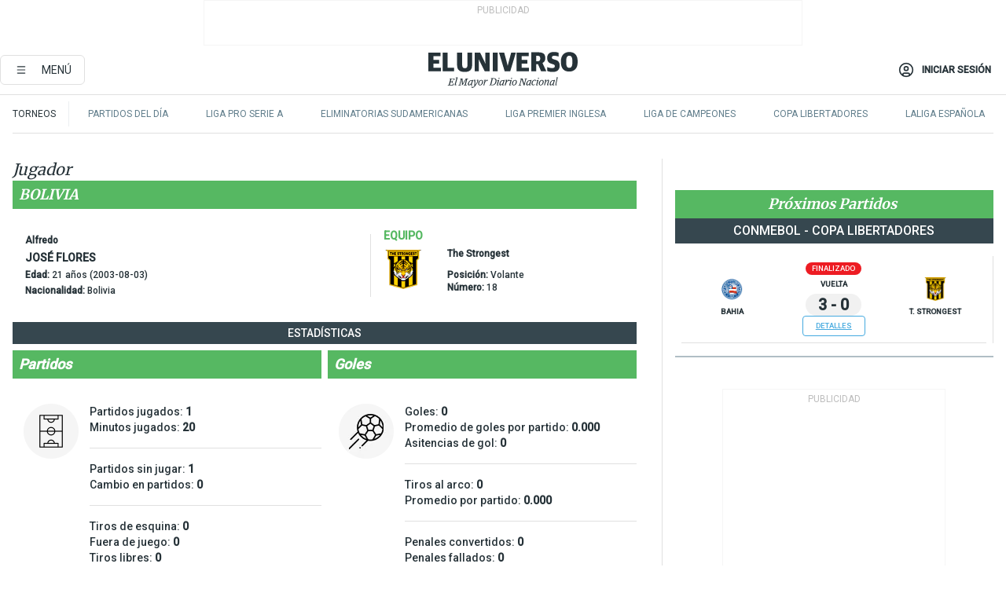

--- FILE ---
content_type: text/html; charset=utf-8
request_url: https://eluniverso-el-universo-prod.cdn.arcpublishing.com/tablaposiciones/jugador/jose-flores/207831/
body_size: 44459
content:
<!DOCTYPE html><html lang="es"><head><meta name="viewport" content="width=device-width, initial-scale=1, minimum-scale=1, maximum-scale=5"/><script async="" src="https://securepubads.g.doubleclick.net/tag/js/gpt.js?network-code=78858240"></script><script src="https://experience.tinypass.com/xbuilder/experience/load?aid=D8b6TuHSpu" async=""></script><script async="" src="https://www.googletagmanager.com/gtag/js?id=G-SYES0LW2K4"></script><script async="" id="xieg6Sie" src="https://cdn.viously.com/js/sdk/boot.js"></script><script async="" src="https://cdn.taboola.com/webpush/publishers/1915201/taboola-push-sdk.js"></script><script type="text/javascript" src="https://flower-ads.com/tag/eluniverso/eluniverso.js" async=""></script><meta charset="UTF-8"/><meta property="mrf:tags" content="tiponota:undefined"/><meta name="robots" content="index, follow"/><meta name="robots" content="max-image-preview:large"/><title>Estadísticas de José Flores: Asistencias, próximos partidos y noticias | El Universo</title><meta name="description" content="Estadísticas de José Flores: Resultados, asistencias, próximos partidos y noticias"/><link rel="canonical" href="https://www.eluniverso.com/tablaposiciones/jugador/jose-flores/207831/"/><meta name="abstract" content="Estadísticas de José Flores: Resultados, asistencias, próximos partidos y noticias"/><meta name="twitter:site" content="@eluniversocom"/><meta name="twitter:site:id" content="1597931854"/><meta name="twitter:creator" content="@eluniversocom"/><meta name="twitter:creator:id" content="1597931854"/><meta name="twitter:url" content="https://www.eluniverso.com/tablaposiciones/jugador/jose-flores/207831/"/><meta name="twitter:title" content="Estadísticas de José Flores: Asistencias, próximos partidos y noticias"/><meta name="twitter:description" content="Estadísticas de José Flores: Resultados, asistencias, próximos partidos y noticias"/><meta name="twitter:image" content="https://www.eluniverso.com/pf/pf/resources/images/el-universo-meta-logo.jpg?d=876"/><meta property="twitter:card" content="summary_large_image"/><meta name="fb:admins" content="100000069041809"/><meta name="fb:app_id" content="134434890019404"/><meta name="fb:pages" content="61449504559"/><meta name="og:site_name" content="El Universo"/><meta name="og:type" content="article"/><meta name="og:locale" content="es_LA"/><meta name="article:publisher" content="https://www.facebook.com/eluniversoec"/><meta name="og:title" content="Estadísticas de José Flores: Asistencias, próximos partidos y noticias"/><meta name="og:url" content="https://www.eluniverso.com/tablaposiciones/jugador/jose-flores/207831/"/><meta name="og:description" content="Estadísticas de José Flores: Resultados, asistencias, próximos partidos y noticias"/><meta name="og:image" content="https://www.eluniverso.com/pf/pf/resources/images/el-universo-meta-logo.jpg?d=876"/><meta name="article:author" content="Redacción"/><meta name="cXenseParse:pagetype" content="page"/><meta name="cXenseParse:recs:pagetype" content="page"/><link rel="dns-prefetch" href="https://fonts.googleapis.com"/><link rel="preconnect" href="https://fonts.gstatic.com"/><link rel="preload" as="style" href="https://fonts.googleapis.com/css2?family=Merriweather:wght@300;400;700&amp;family=Roboto:wght@300;400;500&amp;display=swap"/><link rel="preconnect" href="https://securepubads.g.doubleclick.net"/><link rel="alternate" type="application/rss+xml" title="RSS" href="https://www.eluniverso.com/arc/outboundfeeds/rss/?outputType=xml"/><link rel="preconnect" href="https://cse.google.com/" crossorigin="true"/><link rel="dns-prefetch" href="https://cse.google.com/"/><link rel="preconnect" href="https://www.googletagmanager.com/" crossorigin="true"/><link rel="dns-prefetch" href="https://www.googletagmanager.com/"/><link rel="preconnect" href="https://scdn.cxense.com/" crossorigin="true"/><link rel="dns-prefetch" href="https://scdn.cxense.com/"/><link rel="preconnect" href="https://cdn.tinypass.com/" crossorigin="true"/><link rel="dns-prefetch" href="https://cdn.tinypass.com/"/><link rel="preconnect" href="https://comcluster.cxense.com/" crossorigin="true"/><link rel="dns-prefetch" href="https://comcluster.cxense.com/"/><link rel="icon" type="image/x-icon" href="/pf/resources/icons/favicon.ico?d=876"/><link rel="apple-touch-icon" sizes="180x180" href="/pf/resources/icons/apple-touch-icon.png?d=876"/><link rel="icon" type="image/png" sizes="32x32" href="/pf/resources/icons/favicon-32x32.png?d=876"/><link rel="icon" type="image/png" sizes="16x16" href="/pf/resources/icons/favicon-16x16.png?d=876"/><link rel="manifest" href="/pf/resources/icons/site.webmanifest?d=876"/><link rel="mask-icon" href="/pf/resources/icons/safari-pinned-tab.svg?d=876" color="#084f8d"/><meta name="msapplication-TileColor" content="#084f8d"/><meta name="theme-color" content="#ffffff"/><script type="application/ld+json">{"@context":"https://schema.org","@type":"BreadcrumbList","itemListElement":[{"@type":"ListItem","position":1,"name":"home","item":"https://www.eluniverso.com"},{"@type":"ListItem","position":2,"name":"Estadísticas de José Flores: Asistencias, próximos partidos y noticias | El Universo"}]}</script><script type="application/javascript" id="polyfill-script">if(!Array.prototype.includes||!(window.Object && window.Object.assign)||!window.Promise||!window.Symbol||!window.fetch){document.write('<script type="application/javascript" src="/pf/dist/engine/polyfill.js?d=876&mxId=00000000" defer=""><\/script>')}</script><script id="fusion-engine-react-script" type="application/javascript" src="/pf/dist/engine/react.js?d=876&amp;mxId=00000000" defer=""></script><script id="fusion-engine-combinations-script" type="application/javascript" src="/pf/dist/components/combinations/default.js?d=876&amp;mxId=00000000" defer=""></script><link id="fusion-template-styles" rel="stylesheet" type="text/css" href="/pf/dist/components/combinations/default.css?d=876&amp;mxId=00000000"/><style>.svg-inline--fa,svg:not(:root).svg-inline--fa{overflow:visible}.svg-inline--fa{display:inline-block;font-size:inherit;height:1em;vertical-align:-.13em}.fa-lg{font-size:1.33em;line-height:.75em;vertical-align:-.07em}.fa-sm{font-size:.88em}html{overflow-x:hidden}#app-container .menublue{background-color:#0374bb;position:fixed}#app-container .menugray{background-color:#ebedf1;position:fixed}#app-container .menugray header{background-color:#ffbe00;border-radius:5px;margin-left:1rem;margin-right:1rem}#app-container .prose-text{word-break:break-word}#app-container .embeded-image img{margin:0}#app-container .embeded-image .img-content{margin-left:auto;margin-right:auto}.grecaptcha-badge{visibility:hidden}.swiper{height:100%;overflow:hidden;position:relative;width:100%}.swiper-vertical>.swiper-wrapper{flex-direction:column}.swiper-wrapper{box-sizing:content-box;display:flex;height:100%;position:relative;transition-property:transform;transition-timing-function:var(    --swiper-wrapper-transition-timing-function,initial  );width:100%;z-index:1}.swiper-android .swiper-slide,.swiper-wrapper{transform:translateZ(0)}.swiper-horizontal{touch-action:pan-y}.swiper-vertical{touch-action:pan-x}.swiper-slide{flex-shrink:0;transition-property:transform}.swiper-slide-invisible-blank{visibility:hidden}.swiper-autoheight,.swiper-autoheight .swiper-slide{height:auto}.swiper-autoheight .swiper-wrapper{align-items:flex-start;transition-property:transform,height}.swiper-backface-hidden .swiper-slide{-webkit-backface-visibility:hidden;backface-visibility:hidden;transform:translateZ(0)}.swiper-button-disabled svg{opacity:.3}.swiper-button{height:2.5rem;line-height:2.5rem;width:2.5rem}.prose{color:#263238;max-width:65ch}.prose [class~=lead]{color:#4b5563;font-size:1.25em;line-height:1.6;margin-bottom:1.2em;margin-top:1.2em}.prose a{color:#111827;font-weight:500;text-decoration:none}.prose strong{color:#111827;font-weight:600}.prose ol[type=A]{--list-counter-style:upper-alpha}.prose ol[type=a]{--list-counter-style:lower-alpha}.prose ol[type=A s]{--list-counter-style:upper-alpha}.prose ol[type=a s]{--list-counter-style:lower-alpha}.prose ol[type=I]{--list-counter-style:upper-roman}.prose ol[type=i]{--list-counter-style:lower-roman}.prose ol[type=I s]{--list-counter-style:upper-roman}.prose ol[type=i s]{--list-counter-style:lower-roman}.prose ol[type="1"]{--list-counter-style:decimal}.prose ol>li{padding-left:1.75em;position:relative}.prose ol>li:before{color:#6b7280;content:counter(list-item,var(--list-counter-style,decimal)) ".";font-weight:400;left:0;position:absolute}.prose ul>li{padding-bottom:.5rem;padding-left:1rem;padding-top:.5rem;position:relative}.prose ul>li:before{background-color:#455a64;border-radius:0;content:"";height:.3rem;left:.25em;position:absolute;top:1.3rem;width:.3rem}.prose hr{border-color:#e5e7eb;border-top-width:1px;margin-bottom:3em;margin-top:3em}.prose blockquote{border-left-color:#e5e7eb;border-left-width:.25rem;color:#111827;font-style:italic;font-weight:500;margin-bottom:1.6em;margin-top:1.6em;padding-left:1em;quotes:"\201C" "\201D" "\2018" "\2019"}.prose blockquote p:first-of-type:before{content:open-quote}.prose blockquote p:last-of-type:after{content:close-quote}.prose h1{color:#111827;font-size:2.25em;font-weight:800;line-height:1.1111111;margin-bottom:.8888889em;margin-top:0}.prose h2{color:#111827;font-size:1.5em;font-weight:700;line-height:1.3333333;margin-bottom:1em;margin-top:2em}.prose h3{font-size:1.25em;line-height:1.6;margin-bottom:.6em;margin-top:1.6em}.prose h3,.prose h4{color:#111827;font-weight:600}.prose h4{line-height:1.5;margin-bottom:.5em;margin-top:1.5em}.prose figure figcaption{color:#6b7280;font-size:.875em;line-height:1.4285714;margin-top:.8571429em}.prose code{color:#111827;font-size:.875em;font-weight:600}.prose code:after,.prose code:before{content:"`"}.prose a code{color:#111827}.prose pre{background-color:#1f2937;border-radius:.375rem;color:#e5e7eb;font-size:.875em;line-height:1.7142857;margin-bottom:1.7142857em;margin-top:1.7142857em;overflow-x:auto;padding:.8571429em 1.1428571em}.prose pre code{background-color:transparent;border-radius:0;border-width:0;color:inherit;font-family:inherit;font-size:inherit;font-weight:400;line-height:inherit;padding:0}.prose pre code:after,.prose pre code:before{content:none}.prose table{font-size:.875em;line-height:1.7142857;margin-bottom:2em;margin-top:2em;table-layout:auto;text-align:left;width:100%}.prose thead{border-bottom-color:#d1d5db;border-bottom-width:1px;color:#111827;font-weight:600}.prose thead th{padding-bottom:.5714286em;padding-left:.5714286em;padding-right:.5714286em;vertical-align:bottom}.prose tbody tr{border-bottom-color:#e5e7eb;border-bottom-width:1px}.prose tbody tr:last-child{border-bottom-width:0}.prose tbody td{padding:.5714286em;vertical-align:top}.prose{font-size:1rem;line-height:1.75}.prose p{margin-bottom:1.25em;margin-top:1.25em}.prose figure,.prose img,.prose video{margin-bottom:2em;margin-top:2em}.prose figure>*{margin-bottom:0;margin-top:0}.prose h2 code{font-size:.875em}.prose h3 code{font-size:.9em}.prose ol,.prose ul{margin-bottom:1.25em;margin-top:1.25em}.prose li{margin-bottom:.5em;margin-top:.5em}.prose>ul>li p{margin-bottom:.75em;margin-top:.75em}.prose>ul>li>:first-child{margin-top:1.25em}.prose>ul>li>:last-child{margin-bottom:1.25em}.prose ol ol,.prose ol ul,.prose ul ol,.prose ul ul{margin-bottom:.75em;margin-top:.75em}.prose h2+*,.prose h3+*,.prose h4+*,.prose hr+*{margin-top:0}.prose thead th:first-child{padding-left:0}.prose thead th:last-child{padding-right:0}.prose tbody td:first-child{padding-left:0}.prose tbody td:last-child{padding-right:0}.prose>:first-child{margin-top:0}.prose>:last-child{margin-bottom:0}.prose-lg{font-size:1.125rem;line-height:1.7777778}.prose-lg p{margin-bottom:1.3333333em;margin-top:1.3333333em}.prose-lg [class~=lead]{font-size:1.2222222em;line-height:1.4545455;margin-bottom:1.0909091em;margin-top:1.0909091em}.prose-lg blockquote{margin-bottom:1.6666667em;margin-top:1.6666667em;padding-left:1em}.prose-lg h1{font-size:2.6666667em;line-height:1;margin-bottom:.8333333em;margin-top:0}.prose-lg h2{font-size:1.6666667em;line-height:1.3333333;margin-bottom:1.0666667em;margin-top:1.8666667em}.prose-lg h3{font-size:1.3333333em;line-height:1.5;margin-bottom:.6666667em;margin-top:1.6666667em}.prose-lg h4{line-height:1.5555556;margin-bottom:.4444444em;margin-top:1.7777778em}.prose-lg figure,.prose-lg img,.prose-lg video{margin-bottom:1.7777778em;margin-top:1.7777778em}.prose-lg figure>*{margin-bottom:0;margin-top:0}.prose-lg figure figcaption{font-size:.8888889em;line-height:1.5;margin-top:1em}.prose-lg code{font-size:.8888889em}.prose-lg h2 code{font-size:.8666667em}.prose-lg h3 code{font-size:.875em}.prose-lg pre{border-radius:.375rem;font-size:.8888889em;line-height:1.75;margin-bottom:2em;margin-top:2em;padding:1em 1.5em}.prose-lg ul{margin-bottom:1.3333333em;margin-top:1.3333333em}.prose-lg li{margin-bottom:.6666667em;margin-top:.6666667em}.prose-lg ul>li{padding-left:1rem}.prose-lg ul>li:before{height:.3rem;left:.25em;top:1.3rem;width:.3rem}.prose-lg>ul>li p{margin-bottom:.8888889em;margin-top:.8888889em}.prose-lg>ul>li>:first-child{margin-top:1.3333333em}.prose-lg>ul>li>:last-child{margin-bottom:1.3333333em}.prose-lg ol ol,.prose-lg ol ul,.prose-lg ul ol,.prose-lg ul ul{margin-bottom:.8888889em;margin-top:.8888889em}.prose-lg hr{margin-bottom:3.1111111em;margin-top:3.1111111em}.prose-lg h2+*,.prose-lg h3+*,.prose-lg h4+*,.prose-lg hr+*{margin-top:0}.prose-lg table{font-size:.8888889em;line-height:1.5}.prose-lg thead th{padding-bottom:.75em;padding-left:.75em;padding-right:.75em}.prose-lg thead th:first-child{padding-left:0}.prose-lg thead th:last-child{padding-right:0}.prose-lg tbody td{padding:.75em}.prose-lg tbody td:first-child{padding-left:0}.prose-lg tbody td:last-child{padding-right:0}.prose-lg>:first-child{margin-top:0}.prose-lg>:last-child{margin-bottom:0}#clickio-splash-list{left:0;min-height:1px;right:auto;width:100%}#clickio-splash-iframe{margin:0;min-width:100%;opacity:0;overflow:visible}#clickio-splash-iframe,#clickio-splash-list{bottom:-100px;position:fixed;top:100vh;z-index:-1}#clickio-splash-iframe:not([height="100"]){bottom:0;max-height:100%;max-width:100%;opacity:1;top:0;z-index:2147483647}#clickio-splash-list:has(#clickio-splash-iframe:not([height="100"])){z-index:2147483647}#clickio-splash-list:has(#clickio-splash-iframe[height="100"][width="0"]){display:none}#clickio-splash-iframe[height="100"][width="0"]{display:none}.prose [data-oembed-type=youtube]{height:0;padding-bottom:56.25%;position:relative}.prose [data-oembed-type=youtube] iframe{height:100%;left:0;position:absolute;top:0;width:100%}.prose .gallery figure,.prose .gallery img,.prose .related figure,.prose .related img{margin:0}.prose .gallery-wrapper h3{margin-top:0}.prose .related h2{font-size:.875rem;line-height:1.25rem;margin:0}.prose .related figure,.prose .related img{margin:0}.prose .dropcap-letter:first-letter{float:left;font-family:Merriweather,serif;font-size:3rem;font-weight:700;line-height:50px;line-height:1;margin-right:.5rem;--tw-text-opacity:1;color:rgb(38 50 56/var(--tw-text-opacity,1))}.prose .prose-list a,.prose p a,.prose table a{--tw-border-opacity:1;border-color:rgb(207 216 220/var(--tw-border-opacity,1));--tw-text-opacity:1;border-bottom-width:1px;color:rgb(3 116 187/var(--tw-text-opacity,1));padding-bottom:2px;text-decoration:none}#figCaptionOfImage.premium-hero{background:linear-gradient(180deg,hsla(0,0%,5%,0) 5%,hsla(0,0%,5%,.6) 50%);padding:30px 15% 20px;text-shadow:0 0 3px #000}@media(max-width:640px){#figCaptionOfImage.premium-hero{background:#e0e0e0;color:#616161;font-size:14px;font-weight:400;line-height:1.5;padding:10px;text-shadow:none}}#figCaptionOfImage.jaimejarrin-hero{left:44%;position:absolute;top:42%;width:50%;z-index:1}amp-carousel>div>div:first-child{scrollbar-width:none}amp-carousel>div>div:first-child::-webkit-scrollbar{display:none}.amp-carousel-button{border-radius:9999px;--tw-bg-opacity:1;background-color:rgb(255 255 255/var(--tw-bg-opacity,1));font-size:1.125rem;line-height:1.75rem;--tw-text-opacity:1;color:rgb(38 50 56/var(--tw-text-opacity,1));--tw-shadow:0 1px 3px 0 rgba(0,0,0,.1),0 1px 2px -1px rgba(0,0,0,.1);--tw-shadow-colored:0 1px 3px 0 var(--tw-shadow-color),0 1px 2px -1px var(--tw-shadow-color);box-shadow:var(--tw-ring-offset-shadow,0 0 #0000),var(--tw-ring-shadow,0 0 #0000),var(--tw-shadow)}.amp-carousel-button-prev{background-image:url(/home/circleci/repo/resources/dist69f9e44fb494ae19baa7.svg?d=876&mxId=00000000);margin-left:.5rem}.amp-carousel-button-next{background-image:url(/home/circleci/repo/resources/diste6faa6709a150adf8cab.svg?d=876&mxId=00000000);margin-right:.5rem}@media(min-width:1024px){#app-container .article-body .related-posts{margin-left:1.5rem}#app-container .related-posts .card .card-content{margin:0}#app-container .space-y-3 .related-posts{margin-bottom:1rem;margin-top:0}.related-posts{float:right;width:35%}.related-posts .card-image{display:none}}#app-container .article-body h2{font-size:1.3rem;line-height:1.5rem}#app-container .article-body h3{font-size:1.25rem;line-height:1.5rem}#app-container .article-body h4{font-size:1.125rem;line-height:1.5rem}@media only screen and (max-width:667px){#app-container .article-body h2{font-size:1.25rem;line-height:1.75rem}#app-container .article-body h3{font-size:1.125rem;line-height:1.75rem}#app-container .article-body h4{font-size:1rem;line-height:1.5rem}}.related-posts{grid-row:3}.related-posts .card:last-child{border-bottom:0}.related-header-body li{margin-bottom:10px;padding-left:25px;position:relative}.related-header-body li:before{content:"■";left:0;margin-right:15px;position:absolute;width:6px}.feature-active-campaign input[type=date],.feature-active-campaign input[type=email],.feature-active-campaign input[type=text]{border-radius:0;border-width:1px;--tw-border-opacity:1;border-color:rgb(224 224 224/var(--tw-border-opacity,1));font-family:Roboto,sans-serif;padding:.5rem}.feature-active-campaign ._form-title{border-bottom-width:1px;--tw-border-opacity:1;border-color:rgb(224 224 224/var(--tw-border-opacity,1));font-family:Merriweather,serif;font-size:1.125rem;font-style:italic;font-weight:400;line-height:1.75rem;padding-bottom:.5rem}.feature-active-campaign ._html-code{font-family:Roboto,sans-serif;font-size:1rem;line-height:1.5rem}.feature-active-campaign ._html-code p{margin-bottom:1rem}.feature-active-campaign label._form-label{display:none}.feature-active-campaign ._form-content{display:flex;flex-wrap:wrap}.feature-active-campaign ._form_element{margin-bottom:1rem;margin-right:.5rem}.feature-active-campaign ._form_element._clear{flex-shrink:0;margin-right:0;width:100%}.feature-active-campaign button{--tw-bg-opacity:1;background-color:rgb(3 116 187/var(--tw-bg-opacity,1));font-family:Roboto,sans-serif;padding:.5rem 1rem;text-transform:uppercase;--tw-text-opacity:1;color:rgb(255 255 255/var(--tw-text-opacity,1))}.feature-active-campaign.fields-col ._button-wrapper,.feature-active-campaign.fields-col ._form_element{flex-shrink:0;margin-right:0;width:100%}.feature-active-campaign.text-left ._form-content{justify-content:flex-start}.feature-active-campaign.text-left ._button-wrapper,.feature-active-campaign.text-left ._form_element{text-align:left}.feature-active-campaign.text-center ._form-content{justify-content:center}.feature-active-campaign.text-right ._form-content{justify-content:flex-end}.feature-active-campaign.text-right ._button-wrapper,.feature-active-campaign.text-right ._form_element{text-align:right}.card.gallery .card-image .icon,.card.video .card-image .icon{left:50%;top:50%;transform:translate(-50%,-50%)}.card.gallery .card-image:hover .icon,.card.video .card-image:hover .icon{opacity:.5}.card .author strong:after{content:","}.card .author strong:last-child:after{content:""}.sidemenu a{display:block;font-family:Roboto,sans-serif;font-size:.75rem;line-height:1rem;outline:2px solid transparent;outline-offset:2px;padding-bottom:1rem;padding-top:1rem;text-transform:uppercase}amp-accordion .accordion-heading:focus svg{transform:rotate(90deg)}.gcse-search-wrap .gsc-search-box{margin-bottom:1rem}.gcse-search-wrap .gsc-input-box{border-radius:0}.gcse-search-wrap .gsc-control-cse{background-color:transparent}.gcse-search-wrap .gsc-result{background-color:transparent;padding-bottom:1rem;padding-top:1rem}.gcse-search-wrap .gs-visibleUrl{font-family:Roboto,sans-serif;--tw-text-opacity:1;color:rgb(96 125 139/var(--tw-text-opacity,1))}.gcse-search-wrap .gsc-tabsArea{border-radius:0;border-width:0;margin-bottom:1rem}.gcse-search-wrap .gsc-tabHeader{font-family:Roboto,sans-serif}.gcse-search-wrap .gs-title{font-weight:700;margin-bottom:.5rem}.gcse-search-wrap .gs-title b{--tw-bg-opacity:1;background-color:rgb(230 237 243/var(--tw-bg-opacity,1))}.gcse-search-wrap .gsc-url-top{margin-bottom:.5rem}.gcse-search-wrap .gs-image{display:block}.gcse-search-wrap .gs-promotion-image-box,.gcse-search-wrap .gs-web-image-box{margin-right:1rem;width:80px}@media (min-width:768px){.gcse-search-wrap .gs-promotion-image-box,.gcse-search-wrap .gs-web-image-box{width:150px}}.gcse-search-wrap .gs-promotion-image-box .gs-image,.gcse-search-wrap .gs-web-image-box .gs-image{margin-left:auto;margin-right:auto;max-width:80px}@media (min-width:768px){.gcse-search-wrap .gs-promotion-image-box .gs-image,.gcse-search-wrap .gs-web-image-box .gs-image{max-width:150px}}.gcse-search-wrap .gsc-table-result{display:flex}.gcse-search-wrap .gs-snippet{font-size:.875rem;line-height:1.25rem}.gcse-search-wrap .gsc-results .gsc-cursor-box{display:flex;justify-content:center;margin-bottom:2rem;margin-top:2rem}.gcse-search-wrap .gsc-results .gsc-cursor-box .gsc-cursor-page{background-color:transparent;font-family:Roboto,sans-serif;outline:none;padding:.5rem 1rem;--tw-text-opacity:1;color:rgb(38 50 56/var(--tw-text-opacity,1));text-decoration-line:none}.gcse-search-wrap .gsc-results .gsc-cursor-box .gsc-cursor-page:hover{font-weight:700;text-decoration-line:none}.gcse-search-wrap .gsc-results .gsc-cursor-box .gsc-cursor-current-page{border-width:1px;--tw-border-opacity:1;border-color:rgb(3 116 187/var(--tw-border-opacity,1));--tw-text-opacity:1;color:rgb(3 116 187/var(--tw-text-opacity,1))}.gcse-search-wrap a,.gcse-search-wrap b,.gcse-search-wrap div{font-family:Merriweather,serif}.gcse-search-wrap .gsc-above-wrapper-area,.gcse-search-wrap .gsc-above-wrapper-area a,.gcse-search-wrap .gsc-above-wrapper-area b,.gcse-search-wrap .gsc-above-wrapper-area div{font-family:Roboto,sans-serif}.gcse-search-wrap .gsc-search-button{outline:none;--tw-bg-opacity:1;background-color:rgb(3 116 187/var(--tw-bg-opacity,1));padding:.5rem}.gcse-search-wrap .gcsc-more-maybe-branding-root{display:none}.gsc-expansionArea .gsc-webResult.gsc-result{border-color:#e2e8f0;border-width:1px 0 0}amp-social-share.facebook-messenger{background-color:transparent;background-image:url(/home/circleci/repo/resources/distb326b8cda9737613ab0d.svg?d=876&mxId=00000000);background-position:50%;background-repeat:no-repeat;background-size:80%}amp-social-share.rounded{background-color:transparent;filter:invert(1)}.feature-taboola{margin:0}.feature-taboola .trc_rbox_header.trc_rbox_border_elm{border-bottom-width:1px;border-style:solid;--tw-border-opacity:1;border-color:rgb(207 216 220/var(--tw-border-opacity,1));padding-bottom:.5rem}.feature-taboola .trc_rbox_header .trc_rbox_header_span{font-family:Merriweather,serif;font-size:1rem;font-style:italic;font-weight:400;line-height:1.5rem;--tw-text-opacity:1;color:rgb(38 50 56/var(--tw-text-opacity,1))}.feature-taboola .trc_rbox_outer{margin-top:2rem}.feature-taboola .videoCube .video-label-box .video-title{font-family:Merriweather,serif;font-size:1rem;font-weight:700;line-height:1.5rem;margin:0;--tw-text-opacity:1;color:rgb(38 50 56/var(--tw-text-opacity,1))}.feature-taboola .videoCube .video-label-box .video-title:hover{--tw-text-opacity:1;color:rgb(3 116 187/var(--tw-text-opacity,1));text-decoration-line:none}.feature-taboola .videoCube.syndicatedItem .branding{font-family:Roboto,sans-serif;font-size:.75rem;font-weight:400;line-height:1rem;--tw-text-opacity:1;color:rgb(97 97 97/var(--tw-text-opacity,1))}.feature-taboola .videoCube .thumbBlock_holder{margin-bottom:1rem}#tbl-next-up .trc_related_container{margin-top:2em}#tbl-next-up .trc_related_container .blend-next-up-a .video-label,#tbl-next-up .trc_related_container .blend-next-up-a .video-title{font-family:Merriweather,serif}#tbl-next-up .trc_related_container .blend-next-up-a .branding{font-family:Roboto,sans-serif}#tbl-next-up .trc_related_container .tbl-read-next-btn{font-family:Roboto,sans-serif;text-transform:uppercase;--tw-text-opacity:1;color:rgb(3 116 187/var(--tw-text-opacity,1))}#tbl-next-up .trc_related_container .tbl-read-next-btn:hover{background:none;--tw-text-opacity:1;color:rgb(94 146 243/var(--tw-text-opacity,1))}#tbl-next-up .trc_related_container .video-title{font-family:Merriweather,serif}.offer-container-component{background:linear-gradient(180deg,#fcf1df,#e3e7e8)}@media (min-width:640px){.tag-result-list{-moz-columns:2;column-count:2}}.feed li{border-color:#eee}.feed.feed-ranking{counter-reset:rank-counter}.feed.feed-ranking li{counter-increment:rank-counter;min-height:2rem;padding-left:3rem}.feed.feed-ranking li:before{content:counter(rank-counter);font-size:3rem;font-style:italic;font-weight:500;left:0;line-height:1;position:absolute;--tw-text-opacity:1;color:rgb(207 216 220/var(--tw-text-opacity,1));top:50%;transform:translateY(-50%)}.feed.feed-chronology{padding-left:1rem}.feed.feed-chronology:before{border-left-width:1px;border-style:dashed;content:"";height:100%;left:0;position:absolute;top:0;--tw-border-opacity:1;border-color:rgb(176 190 197/var(--tw-border-opacity,1));width:1px}.feed.feed-chronology li:before{box-sizing:border-box;content:"";left:0;margin-left:-1rem;position:absolute;--tw-bg-opacity:1;background-color:rgb(3 116 187/var(--tw-bg-opacity,1));height:5px;top:1.6rem;transform:translateX(-50%);width:5px}.feed.feed-comments li{padding-left:4rem}.feed.feed-comments li:before{content:url(/home/circleci/repo/resources/dist58d0c393cbec7969aa40.svg?d=876&mxId=00000000);display:block;height:3rem;left:0;position:absolute;top:50%;transform:translateY(-50%);width:3rem}.feed.feed-comments li .card{justify-content:center;min-height:5rem}button.gallery-close-button{color:#fff}.view-more-images{background:linear-gradient(rgba(0,0,0,.4),rgba(0,0,0,.8));z-index:1}.gallery img{-o-object-fit:cover;object-fit:cover}.search-box-wrap,.search-box-wrap .input-wrap{transition:width .3s ease,padding .3s ease}.search-box-wrap .input-wrap{height:0;overflow:hidden;width:0}.search-box-wrap .input-wrap.open{height:auto;width:16rem}.search-box-wrap .gsc-search-button-v2,.search-box-wrap .gsc-search-button-v2:focus,.search-box-wrap .gsc-search-button-v2:hover{background-color:#fff;border:1px solid #e1e1e1;outline:none;padding:10px}.search-box-wrap .gsc-search-button-v2 svg,.search-box-wrap .gsc-search-button-v2:focus svg,.search-box-wrap .gsc-search-button-v2:hover svg{color:#000;fill:currentcolor}*,:after,:before{--tw-border-spacing-x:0;--tw-border-spacing-y:0;--tw-translate-x:0;--tw-translate-y:0;--tw-rotate:0;--tw-skew-x:0;--tw-skew-y:0;--tw-scale-x:1;--tw-scale-y:1;--tw-pan-x: ;--tw-pan-y: ;--tw-pinch-zoom: ;--tw-scroll-snap-strictness:proximity;--tw-gradient-from-position: ;--tw-gradient-via-position: ;--tw-gradient-to-position: ;--tw-ordinal: ;--tw-slashed-zero: ;--tw-numeric-figure: ;--tw-numeric-spacing: ;--tw-numeric-fraction: ;--tw-ring-inset: ;--tw-ring-offset-width:0px;--tw-ring-offset-color:#fff;--tw-ring-color:rgba(3,116,187,.5);--tw-ring-offset-shadow:0 0 #0000;--tw-ring-shadow:0 0 #0000;--tw-shadow:0 0 #0000;--tw-shadow-colored:0 0 #0000;--tw-blur: ;--tw-brightness: ;--tw-contrast: ;--tw-grayscale: ;--tw-hue-rotate: ;--tw-invert: ;--tw-saturate: ;--tw-sepia: ;--tw-drop-shadow: ;--tw-backdrop-blur: ;--tw-backdrop-brightness: ;--tw-backdrop-contrast: ;--tw-backdrop-grayscale: ;--tw-backdrop-hue-rotate: ;--tw-backdrop-invert: ;--tw-backdrop-opacity: ;--tw-backdrop-saturate: ;--tw-backdrop-sepia: ;--tw-contain-size: ;--tw-contain-layout: ;--tw-contain-paint: ;--tw-contain-style: }::backdrop{--tw-border-spacing-x:0;--tw-border-spacing-y:0;--tw-translate-x:0;--tw-translate-y:0;--tw-rotate:0;--tw-skew-x:0;--tw-skew-y:0;--tw-scale-x:1;--tw-scale-y:1;--tw-pan-x: ;--tw-pan-y: ;--tw-pinch-zoom: ;--tw-scroll-snap-strictness:proximity;--tw-gradient-from-position: ;--tw-gradient-via-position: ;--tw-gradient-to-position: ;--tw-ordinal: ;--tw-slashed-zero: ;--tw-numeric-figure: ;--tw-numeric-spacing: ;--tw-numeric-fraction: ;--tw-ring-inset: ;--tw-ring-offset-width:0px;--tw-ring-offset-color:#fff;--tw-ring-color:rgba(3,116,187,.5);--tw-ring-offset-shadow:0 0 #0000;--tw-ring-shadow:0 0 #0000;--tw-shadow:0 0 #0000;--tw-shadow-colored:0 0 #0000;--tw-blur: ;--tw-brightness: ;--tw-contrast: ;--tw-grayscale: ;--tw-hue-rotate: ;--tw-invert: ;--tw-saturate: ;--tw-sepia: ;--tw-drop-shadow: ;--tw-backdrop-blur: ;--tw-backdrop-brightness: ;--tw-backdrop-contrast: ;--tw-backdrop-grayscale: ;--tw-backdrop-hue-rotate: ;--tw-backdrop-invert: ;--tw-backdrop-opacity: ;--tw-backdrop-saturate: ;--tw-backdrop-sepia: ;--tw-contain-size: ;--tw-contain-layout: ;--tw-contain-paint: ;--tw-contain-style: }/*! tailwindcss v3.4.18 | MIT License | https://tailwindcss.com*/*,:after,:before{border:0 solid;box-sizing:border-box}:after,:before{--tw-content:""}:host,html{line-height:1.5;-webkit-text-size-adjust:100%;font-family:ui-sans-serif,system-ui,sans-serif,Apple Color Emoji,Segoe UI Emoji,Segoe UI Symbol,Noto Color Emoji;font-feature-settings:normal;font-variation-settings:normal;-moz-tab-size:4;-o-tab-size:4;tab-size:4;-webkit-tap-highlight-color:transparent}body{line-height:inherit;margin:0}hr{border-top-width:1px;color:inherit;height:0}abbr:where([title]){-webkit-text-decoration:underline dotted;text-decoration:underline dotted}h1,h2,h3,h4,h5,h6{font-size:inherit;font-weight:inherit}a{color:inherit;text-decoration:inherit}b,strong{font-weight:bolder}code,kbd,pre,samp{font-family:ui-monospace,SFMono-Regular,Menlo,Monaco,Consolas,Liberation Mono,Courier New,monospace;font-feature-settings:normal;font-size:1em;font-variation-settings:normal}small{font-size:80%}sub,sup{font-size:75%;line-height:0;position:relative;vertical-align:baseline}sub{bottom:-.25em}sup{top:-.5em}table{border-collapse:collapse;border-color:inherit;text-indent:0}button,input,optgroup,select,textarea{color:inherit;font-family:inherit;font-feature-settings:inherit;font-size:100%;font-variation-settings:inherit;font-weight:inherit;letter-spacing:inherit;line-height:inherit;margin:0;padding:0}button,select{text-transform:none}button,input:where([type=button]),input:where([type=reset]),input:where([type=submit]){-webkit-appearance:button;background-color:transparent;background-image:none}:-moz-focusring{outline:auto}:-moz-ui-invalid{box-shadow:none}progress{vertical-align:baseline}::-webkit-inner-spin-button,::-webkit-outer-spin-button{height:auto}[type=search]{-webkit-appearance:textfield;outline-offset:-2px}::-webkit-search-decoration{-webkit-appearance:none}::-webkit-file-upload-button{-webkit-appearance:button;font:inherit}summary{display:list-item}blockquote,dd,dl,figure,h1,h2,h3,h4,h5,h6,hr,p,pre{margin:0}fieldset{margin:0}fieldset,legend{padding:0}menu,ol,ul{list-style:none;margin:0;padding:0}dialog{padding:0}textarea{resize:vertical}input::-moz-placeholder,textarea::-moz-placeholder{color:#9ca3af;opacity:1}input::placeholder,textarea::placeholder{color:#9ca3af;opacity:1}[role=button],button{cursor:pointer}:disabled{cursor:default}audio,canvas,embed,iframe,img,object,svg,video{display:block;vertical-align:middle}img,video{height:auto;max-width:100%}[hidden]:where(:not([hidden=until-found])){display:none}.\!container{margin-left:auto;margin-right:auto;width:100%}.container{margin-left:auto;margin-right:auto;width:100%}@media (min-width:640px){.\!container{max-width:640px}.container{max-width:640px}}@media (min-width:768px){.\!container{max-width:768px}.container{max-width:768px}}@media (min-width:1024px){.\!container{max-width:1024px}.container{max-width:1024px}}@media (min-width:1280px){.\!container{max-width:1280px}.container{max-width:1280px}}.badge{background-color:#e6edf3;border-radius:.125rem;box-sizing:border-box;color:#616161;font-family:Roboto,sans-serif;line-height:1.6;padding:0 .5rem;text-transform:uppercase}.badge-warning{background-color:#fbc02d}.badge-danger{background-color:#d32f2f}.button{background-color:#e6edf3;border-radius:.375rem;box-sizing:border-box;cursor:pointer;font-family:Roboto,sans-serif;outline:none;text-decoration:none;text-transform:uppercase}.button:disabled{cursor:not-allowed;pointer-events:all}.button-primary{background-color:#0374bb;border:1px solid #0374bb;color:#fff}.button-primary:hover{background-color:#0196d8}.button-primary:focus{background-color:#0374bb;border-color:#0196d8}.button-primary:active{background-color:#087ec5}.button-primary:disabled{background-color:#1b7ebb;border-color:#1b7ebb;color:#fff}.button-secondary{background-color:#fff;border:solid #0374bb;color:#0374bb}.button-secondary:focus,.button-secondary:hover{background-color:#e6edf3}.button-secondary:active{background-color:#1b7ebb}.button-secondary:disabled{border-color:#1b7ebb}.button-tertiary{background-color:#fff;border:1px solid #e0e0e0;color:#263238}.button-tertiary:focus,.button-tertiary:hover{background-color:#eceff1}.button-tertiary:active{background-color:#cfd8dc}.button-tertiary:disabled{bordercolor:#b0bec5}.button-destructive{background-color:#d32f2f;border:solid #d32f2f;color:#fff}.button-destructive:hover{background-color:#9a0007}.button-destructive:focus{background-color:#d32f2f;border-color:#9a0007}.button-destructive:active{background-color:#9a0007}.button-destructive:disabled{background-color:#f7d6d5;bordercolor:#f7d6d5;color:#fff}.button-ghost{background-color:transparent;border-color:transparent;color:#0374bb}.button-ghost:focus,.button-ghost:hover{background-color:#e6edf3}.button-ghost:active{background-color:#1b7ebb}.button-special{background-color:transparent;border-color:#fff;color:#fff}.sr-only{height:1px;margin:-1px;overflow:hidden;padding:0;position:absolute;width:1px;clip:rect(0,0,0,0);border-width:0;white-space:nowrap}.pointer-events-none{pointer-events:none}.visible{visibility:visible}.static{position:static}.fixed{position:fixed}.absolute{position:absolute}.relative{position:relative}.\!sticky{position:sticky}.sticky{position:sticky}.inset-0{inset:0}.-inset-y-1{bottom:-.5rem;top:-.5rem}.inset-x-0{left:0;right:0}.inset-y-0{bottom:0;top:0}.-bottom-2\.5{bottom:-1.25rem}.-top-1{top:-.5rem}.bottom-0{bottom:0}.bottom-4{bottom:2rem}.left-0{left:0}.left-0\.5{left:.25rem}.left-1\/2{left:50%}.left-2{left:1rem}.left-4{left:2rem}.right-0{right:0}.right-2{right:1rem}.top-0{top:0}.top-0\.5{top:.25rem}.top-2{top:1rem}.top-5{top:2.5rem}.top-7{top:3.5rem}.z-0{z-index:0}.z-10{z-index:10}.z-50{z-index:50}.order-1{order:1}.order-2{order:2}.order-3{order:3}.order-4{order:4}.order-5{order:5}.order-last{order:9999}.col-span-1{grid-column:span 1/span 1}.col-span-10{grid-column:span 10/span 10}.col-span-11{grid-column:span 11/span 11}.col-span-12{grid-column:span 12/span 12}.col-span-2{grid-column:span 2/span 2}.col-span-3{grid-column:span 3/span 3}.col-span-4{grid-column:span 4/span 4}.col-span-5{grid-column:span 5/span 5}.col-span-6{grid-column:span 6/span 6}.col-span-7{grid-column:span 7/span 7}.col-span-8{grid-column:span 8/span 8}.col-span-9{grid-column:span 9/span 9}.row-span-2{grid-row:span 2/span 2}.row-span-3{grid-row:span 3/span 3}.row-span-4{grid-row:span 4/span 4}.row-span-6{grid-row:span 6/span 6}.float-right{float:right}.m-0{margin:0}.m-0\.5{margin:.25rem}.m-1{margin:.5rem}.m-2{margin:1rem}.m-4{margin:2rem}.m-auto{margin:auto}.-mx-2{margin-left:-1rem;margin-right:-1rem}.-mx-4{margin-left:-2rem;margin-right:-2rem}.mx-0{margin-left:0;margin-right:0}.mx-0\.5{margin-left:.25rem;margin-right:.25rem}.mx-1{margin-left:.5rem;margin-right:.5rem}.mx-10{margin-left:5rem;margin-right:5rem}.mx-2{margin-left:1rem;margin-right:1rem}.mx-3{margin-left:1.5rem;margin-right:1.5rem}.mx-4{margin-left:2rem;margin-right:2rem}.mx-5{margin-left:2.5rem;margin-right:2.5rem}.mx-6{margin-left:3rem;margin-right:3rem}.mx-7{margin-left:3.5rem;margin-right:3.5rem}.mx-8{margin-left:4rem;margin-right:4rem}.mx-9{margin-left:4.5rem;margin-right:4.5rem}.mx-auto{margin-left:auto;margin-right:auto}.my-0\.5{margin-bottom:.25rem;margin-top:.25rem}.my-1{margin-bottom:.5rem;margin-top:.5rem}.my-2{margin-bottom:1rem;margin-top:1rem}.my-3{margin-bottom:1.5rem;margin-top:1.5rem}.my-4{margin-bottom:2rem;margin-top:2rem}.my-5{margin-bottom:2.5rem;margin-top:2.5rem}.-ml-2{margin-left:-1rem}.-mt-1{margin-top:-.5rem}.mb-0{margin-bottom:0}.mb-0\.5{margin-bottom:.25rem}.mb-1{margin-bottom:.5rem}.mb-2{margin-bottom:1rem}.mb-3{margin-bottom:1.5rem}.mb-4{margin-bottom:2rem}.mb-5{margin-bottom:2.5rem}.mb-6{margin-bottom:3rem}.mb-7{margin-bottom:3.5rem}.mb-8{margin-bottom:4rem}.mb-9{margin-bottom:4.5rem}.ml-0{margin-left:0}.ml-0\.5{margin-left:.25rem}.ml-1{margin-left:.5rem}.ml-11{margin-left:5.5rem}.ml-2{margin-left:1rem}.ml-3{margin-left:1.5rem}.ml-4{margin-left:2rem}.mr-0\.5{margin-right:.25rem}.mr-1{margin-right:.5rem}.mr-2{margin-right:1rem}.mr-4{margin-right:2rem}.mt-0{margin-top:0}.mt-0\.5{margin-top:.25rem}.mt-1{margin-top:.5rem}.mt-2{margin-top:1rem}.mt-3{margin-top:1.5rem}.mt-4{margin-top:2rem}.mt-5{margin-top:2.5rem}.mt-6{margin-top:3rem}.mt-7{margin-top:3.5rem}.mt-8{margin-top:4rem}.mt-9{margin-top:4.5rem}.box-border{box-sizing:border-box}.\!block{display:block}.block{display:block}.inline-block{display:inline-block}.inline{display:inline}.flex{display:flex}.inline-flex{display:inline-flex}.table{display:table}.grid{display:grid}.hidden{display:none}.h-0{height:0}.h-0\.5{height:.25rem}.h-1{height:.5rem}.h-10{height:5rem}.h-12{height:6.5rem}.h-13{height:8rem}.h-2{height:1rem}.h-3{height:1.5rem}.h-4{height:2rem}.h-44{height:11rem}.h-48{height:12rem}.h-5{height:2.5rem}.h-56{height:14rem}.h-6{height:3rem}.h-64{height:16rem}.h-7{height:3.5rem}.h-8{height:4rem}.h-9{height:4.5rem}.h-96{height:24rem}.h-\[400px\]{height:400px}.h-\[600px\]{height:600px}.h-auto{height:auto}.h-full{height:100%}.h-max{height:-moz-max-content;height:max-content}.max-h-full{max-height:100%}.w-1{width:.5rem}.w-1\/2{width:50%}.w-1\/3{width:33.333333%}.w-1\/4{width:25%}.w-1\/5{width:20%}.w-10{width:5rem}.w-11{width:5.5rem}.w-11\/12{width:91.666667%}.w-12{width:6.5rem}.w-14{width:9rem}.w-2{width:1rem}.w-2\/5{width:40%}.w-3{width:1.5rem}.w-3\/12{width:25%}.w-3\/4{width:75%}.w-3\/5{width:60%}.w-3\/6{width:50%}.w-4{width:2rem}.w-4\/5{width:80%}.w-44{width:11rem}.w-48{width:12rem}.w-5{width:2.5rem}.w-56{width:14rem}.w-6{width:3rem}.w-64{width:16rem}.w-7{width:3.5rem}.w-8{width:4rem}.w-9{width:4.5rem}.w-\[270px\]{width:270px}.w-\[300px\]{width:300px}.w-full{width:100%}.min-w-1\/2{min-width:50%}.min-w-1\/3{min-width:30%}.min-w-1\/5{min-width:20%}.min-w-16{min-width:10rem}.min-w-3\/4{min-width:75%}.min-w-full{min-width:100%}.max-w-14{max-width:12rem}.max-w-17{max-width:15rem}.max-w-20{max-width:18rem}.max-w-4{max-width:2rem}.max-w-4xl{max-width:56rem}.max-w-full{max-width:100%}.max-w-lg{max-width:32rem}.max-w-none{max-width:none}.max-w-screen-lg{max-width:1024px}.max-w-screen-md{max-width:768px}.max-w-sm{max-width:24rem}.flex-1{flex:1 1 0%}.flex-auto{flex:1 1 auto}.flex-none{flex:none}.flex-shrink-0{flex-shrink:0}.basis-1\/4{flex-basis:25%}.basis-3\/4{flex-basis:75%}.-translate-x-1\/2{--tw-translate-x:-50%}.-translate-x-1\/2,.transform{transform:translate(var(--tw-translate-x),var(--tw-translate-y)) rotate(var(--tw-rotate)) skewX(var(--tw-skew-x)) skewY(var(--tw-skew-y)) scaleX(var(--tw-scale-x)) scaleY(var(--tw-scale-y))}@keyframes fade-in-up{0%{opacity:0;transform:translateY(10px)}to{opacity:1;transform:translateY(0)}}.animate-fade-in-up{animation:fade-in-up .5s ease-out}@keyframes pulse{50%{opacity:.5}}.animate-pulse{animation:pulse 2s cubic-bezier(.4,0,.6,1) infinite}@keyframes slide-in-down{0%{transform:translate3d(0,-100%,0);visibility:visible}to{transform:translateZ(0)}}.animate-slide-in-down{animation:slide-in-down .5s ease-out}.cursor-default{cursor:default}.cursor-not-allowed{cursor:not-allowed}.cursor-pointer{cursor:pointer}.resize{resize:both}.list-disc{list-style-type:disc}.appearance-none{-webkit-appearance:none;-moz-appearance:none;appearance:none}.auto-rows-max{grid-auto-rows:max-content}.grid-cols-1{grid-template-columns:repeat(1,minmax(0,1fr))}.grid-cols-12{grid-template-columns:repeat(12,minmax(0,1fr))}.grid-cols-2{grid-template-columns:repeat(2,minmax(0,1fr))}.grid-cols-3{grid-template-columns:repeat(3,minmax(0,1fr))}.grid-cols-6{grid-template-columns:repeat(6,minmax(0,1fr))}.grid-cols-9{grid-template-columns:repeat(9,minmax(0,1fr))}.grid-rows-6{grid-template-rows:repeat(6,minmax(0,1fr))}.flex-row{flex-direction:row}.flex-row-reverse{flex-direction:row-reverse}.flex-col{flex-direction:column}.flex-col-reverse{flex-direction:column-reverse}.flex-wrap{flex-wrap:wrap}.place-items-center{place-items:center}.content-center{align-content:center}.items-start{align-items:flex-start}.items-end{align-items:flex-end}.items-center{align-items:center}.items-baseline{align-items:baseline}.justify-start{justify-content:flex-start}.justify-end{justify-content:flex-end}.justify-center{justify-content:center}.justify-between{justify-content:space-between}.justify-around{justify-content:space-around}.justify-evenly{justify-content:space-evenly}.justify-items-center{justify-items:center}.gap-1{gap:.5rem}.gap-2{gap:1rem}.gap-3{gap:1.5rem}.gap-4{gap:2rem}.gap-6{gap:3rem}.gap-x-2{-moz-column-gap:1rem;column-gap:1rem}.space-x-1>:not([hidden])~:not([hidden]){--tw-space-x-reverse:0;margin-left:calc(.5rem*(1 - var(--tw-space-x-reverse)));margin-right:calc(.5rem*var(--tw-space-x-reverse))}.space-x-2>:not([hidden])~:not([hidden]){--tw-space-x-reverse:0;margin-left:calc(1rem*(1 - var(--tw-space-x-reverse)));margin-right:calc(1rem*var(--tw-space-x-reverse))}.space-x-3>:not([hidden])~:not([hidden]){--tw-space-x-reverse:0;margin-left:calc(1.5rem*(1 - var(--tw-space-x-reverse)));margin-right:calc(1.5rem*var(--tw-space-x-reverse))}.space-x-4>:not([hidden])~:not([hidden]){--tw-space-x-reverse:0;margin-left:calc(2rem*(1 - var(--tw-space-x-reverse)));margin-right:calc(2rem*var(--tw-space-x-reverse))}.space-x-5>:not([hidden])~:not([hidden]){--tw-space-x-reverse:0;margin-left:calc(2.5rem*(1 - var(--tw-space-x-reverse)));margin-right:calc(2.5rem*var(--tw-space-x-reverse))}.space-x-6>:not([hidden])~:not([hidden]){--tw-space-x-reverse:0;margin-left:calc(3rem*(1 - var(--tw-space-x-reverse)));margin-right:calc(3rem*var(--tw-space-x-reverse))}.space-y-1>:not([hidden])~:not([hidden]){--tw-space-y-reverse:0;margin-bottom:calc(.5rem*var(--tw-space-y-reverse));margin-top:calc(.5rem*(1 - var(--tw-space-y-reverse)))}.space-y-2>:not([hidden])~:not([hidden]){--tw-space-y-reverse:0;margin-bottom:calc(1rem*var(--tw-space-y-reverse));margin-top:calc(1rem*(1 - var(--tw-space-y-reverse)))}.space-y-3>:not([hidden])~:not([hidden]){--tw-space-y-reverse:0;margin-bottom:calc(1.5rem*var(--tw-space-y-reverse));margin-top:calc(1.5rem*(1 - var(--tw-space-y-reverse)))}.space-y-4>:not([hidden])~:not([hidden]){--tw-space-y-reverse:0;margin-bottom:calc(2rem*var(--tw-space-y-reverse));margin-top:calc(2rem*(1 - var(--tw-space-y-reverse)))}.space-y-5>:not([hidden])~:not([hidden]){--tw-space-y-reverse:0;margin-bottom:calc(2.5rem*var(--tw-space-y-reverse));margin-top:calc(2.5rem*(1 - var(--tw-space-y-reverse)))}.space-y-6>:not([hidden])~:not([hidden]){--tw-space-y-reverse:0;margin-bottom:calc(3rem*var(--tw-space-y-reverse));margin-top:calc(3rem*(1 - var(--tw-space-y-reverse)))}.divide-x>:not([hidden])~:not([hidden]){--tw-divide-x-reverse:0;border-left-width:calc(1px*(1 - var(--tw-divide-x-reverse)));border-right-width:calc(1px*var(--tw-divide-x-reverse))}.divide-y>:not([hidden])~:not([hidden]){--tw-divide-y-reverse:0;border-bottom-width:calc(1px*var(--tw-divide-y-reverse));border-top-width:calc(1px*(1 - var(--tw-divide-y-reverse)))}.self-center{align-self:center}.justify-self-center{justify-self:center}.overflow-auto{overflow:auto}.overflow-hidden{overflow:hidden}.overflow-x-auto{overflow-x:auto}.overflow-y-auto{overflow-y:auto}.truncate{overflow:hidden;text-overflow:ellipsis;white-space:nowrap}.whitespace-normal{white-space:normal}.whitespace-nowrap{white-space:nowrap}.whitespace-pre{white-space:pre}.break-words{overflow-wrap:break-word}.rounded{border-radius:.25rem}.rounded-2xl{border-radius:1rem}.rounded-full{border-radius:9999px}.rounded-lg{border-radius:.5rem}.rounded-md{border-radius:.375rem}.rounded-sm{border-radius:.125rem}.rounded-xl{border-radius:.75rem}.rounded-b-lg{border-bottom-left-radius:.5rem;border-bottom-right-radius:.5rem}.rounded-b-md{border-bottom-right-radius:.375rem}.rounded-b-md,.rounded-l-md{border-bottom-left-radius:.375rem}.rounded-l-md{border-top-left-radius:.375rem}.rounded-r-md{border-bottom-right-radius:.375rem}.rounded-r-md,.rounded-t-md{border-top-right-radius:.375rem}.rounded-t-md{border-top-left-radius:.375rem}.border{border-width:1px}.border-0{border-width:0}.border-2{border-width:2px}.border-4{border-width:4px}.border-b{border-bottom-width:1px}.border-b-2{border-bottom-width:2px}.border-b-4{border-bottom-width:4px}.border-l{border-left-width:1px}.border-l-2{border-left-width:2px}.border-r{border-right-width:1px}.border-r-2{border-right-width:2px}.border-t{border-top-width:1px}.border-t-2{border-top-width:2px}.border-t-4{border-top-width:4px}.border-solid{border-style:solid}.border-dashed{border-style:dashed}.border-dotted{border-style:dotted}.border-none{border-style:none}.border-badge-100{--tw-border-opacity:1;border-color:rgb(237 28 35/var(--tw-border-opacity,1))}.border-black{--tw-border-opacity:1;border-color:rgb(0 0 0/var(--tw-border-opacity,1))}.border-blue-100{--tw-border-opacity:1;border-color:rgb(27 126 187/var(--tw-border-opacity,1))}.border-blue-400{--tw-border-opacity:1;border-color:rgb(94 146 243/var(--tw-border-opacity,1))}.border-blue-500{--tw-border-opacity:1;border-color:rgb(3 116 187/var(--tw-border-opacity,1))}.border-blue-800{--tw-border-opacity:1;border-color:rgb(8 126 197/var(--tw-border-opacity,1))}.border-danger-500{--tw-border-opacity:1;border-color:rgb(211 47 47/var(--tw-border-opacity,1))}.border-deportes-600{--tw-border-opacity:1;border-color:rgb(39 135 49/var(--tw-border-opacity,1))}.border-entretenimiento-600{--tw-border-opacity:1;border-color:rgb(244 81 30/var(--tw-border-opacity,1))}.border-green-600{--tw-border-opacity:1;border-color:rgb(86 184 98/var(--tw-border-opacity,1))}.border-grey-100{--tw-border-opacity:1;border-color:rgb(245 245 245/var(--tw-border-opacity,1))}.border-grey-200{--tw-border-opacity:1;border-color:rgb(238 238 238/var(--tw-border-opacity,1))}.border-grey-300{--tw-border-opacity:1;border-color:rgb(224 224 224/var(--tw-border-opacity,1))}.border-grey-400{--tw-border-opacity:1;border-color:rgb(189 189 189/var(--tw-border-opacity,1))}.border-grey-800{--tw-border-opacity:1;border-color:rgb(66 66 66/var(--tw-border-opacity,1))}.border-information-200{--tw-border-opacity:1;border-color:rgb(207 230 250/var(--tw-border-opacity,1))}.border-information-500{--tw-border-opacity:1;border-color:rgb(21 101 192/var(--tw-border-opacity,1))}.border-larevista-600{--tw-border-opacity:1;border-color:rgb(198 5 37/var(--tw-border-opacity,1))}.border-light{--tw-border-opacity:1;border-color:rgb(84 110 122/var(--tw-border-opacity,1))}.border-opinion-600{--tw-border-opacity:1;border-color:rgb(142 36 170/var(--tw-border-opacity,1))}.border-prensa-100{--tw-border-opacity:1;border-color:rgb(255 190 0/var(--tw-border-opacity,1))}.border-silver-100{--tw-border-opacity:1;border-color:rgb(207 216 220/var(--tw-border-opacity,1))}.border-silver-200{--tw-border-opacity:1;border-color:rgb(176 190 197/var(--tw-border-opacity,1))}.border-silver-400{--tw-border-opacity:1;border-color:rgb(120 144 156/var(--tw-border-opacity,1))}.border-silver-50{--tw-border-opacity:1;border-color:rgb(236 239 241/var(--tw-border-opacity,1))}.border-silver-500{--tw-border-opacity:1;border-color:rgb(96 125 139/var(--tw-border-opacity,1))}.border-silver-800{--tw-border-opacity:1;border-color:rgb(55 71 79/var(--tw-border-opacity,1))}.border-silver-900{--tw-border-opacity:1;border-color:rgb(38 50 56/var(--tw-border-opacity,1))}.border-skyblue-500{--tw-border-opacity:1;border-color:rgb(136 178 220/var(--tw-border-opacity,1))}.border-transparent{border-color:transparent}.border-white{--tw-border-opacity:1;border-color:rgb(255 255 255/var(--tw-border-opacity,1))}.bg-\[\#dd4a14\]{--tw-bg-opacity:1;background-color:rgb(221 74 20/var(--tw-bg-opacity,1))}.bg-badge-100{--tw-bg-opacity:1;background-color:rgb(237 28 35/var(--tw-bg-opacity,1))}.bg-badge-200{--tw-bg-opacity:1;background-color:rgb(68 169 223/var(--tw-bg-opacity,1))}.bg-badge-300{--tw-bg-opacity:1;background-color:rgb(121 145 157/var(--tw-bg-opacity,1))}.bg-badge-400{--tw-bg-opacity:1;background-color:rgb(241 241 241/var(--tw-bg-opacity,1))}.bg-badge-600{--tw-bg-opacity:1;background-color:rgb(254 122 1/var(--tw-bg-opacity,1))}.bg-benefits{--tw-bg-opacity:1;background-color:rgb(242 242 242/var(--tw-bg-opacity,1))}.bg-blackfriday-200{--tw-bg-opacity:1;background-color:rgb(220 174 89/var(--tw-bg-opacity,1))}.bg-blue-200{--tw-bg-opacity:1;background-color:rgb(4 57 116/var(--tw-bg-opacity,1))}.bg-blue-50{--tw-bg-opacity:1;background-color:rgb(230 237 243/var(--tw-bg-opacity,1))}.bg-blue-500{--tw-bg-opacity:1;background-color:rgb(3 116 187/var(--tw-bg-opacity,1))}.bg-blue-600{--tw-bg-opacity:1;background-color:rgb(1 150 216/var(--tw-bg-opacity,1))}.bg-blue-700{--tw-bg-opacity:1;background-color:rgb(8 79 141/var(--tw-bg-opacity,1))}.bg-blue-800{--tw-bg-opacity:1;background-color:rgb(8 126 197/var(--tw-bg-opacity,1))}.bg-copaamerica-100{--tw-bg-opacity:1;background-color:rgb(170 33 37/var(--tw-bg-opacity,1))}.bg-copaamerica-200{--tw-bg-opacity:1;background-color:rgb(39 93 175/var(--tw-bg-opacity,1))}.bg-danger-500{--tw-bg-opacity:1;background-color:rgb(211 47 47/var(--tw-bg-opacity,1))}.bg-deportes-600{--tw-bg-opacity:1;background-color:rgb(39 135 49/var(--tw-bg-opacity,1))}.bg-green-600{--tw-bg-opacity:1;background-color:rgb(86 184 98/var(--tw-bg-opacity,1))}.bg-grey-100{--tw-bg-opacity:1;background-color:rgb(245 245 245/var(--tw-bg-opacity,1))}.bg-grey-1000{--tw-bg-opacity:1;background-color:rgb(54 71 79/var(--tw-bg-opacity,1))}.bg-grey-200{--tw-bg-opacity:1;background-color:rgb(238 238 238/var(--tw-bg-opacity,1))}.bg-grey-300{--tw-bg-opacity:1;background-color:rgb(224 224 224/var(--tw-bg-opacity,1))}.bg-grey-50{--tw-bg-opacity:1;background-color:rgb(250 250 250/var(--tw-bg-opacity,1))}.bg-grey-500{--tw-bg-opacity:1;background-color:rgb(158 158 158/var(--tw-bg-opacity,1))}.bg-grey-700{--tw-bg-opacity:1;background-color:rgb(97 97 97/var(--tw-bg-opacity,1))}.bg-grey-900{--tw-bg-opacity:1;background-color:rgb(33 33 33/var(--tw-bg-opacity,1))}.bg-mundial-100{--tw-bg-opacity:1;background-color:rgb(128 25 46/var(--tw-bg-opacity,1))}.bg-prensa-100{--tw-bg-opacity:1;background-color:rgb(255 190 0/var(--tw-bg-opacity,1))}.bg-silver-100{--tw-bg-opacity:1;background-color:rgb(207 216 220/var(--tw-bg-opacity,1))}.bg-silver-1000{--tw-bg-opacity:1;background-color:rgb(241 243 244/var(--tw-bg-opacity,1))}.bg-silver-200{--tw-bg-opacity:1;background-color:rgb(176 190 197/var(--tw-bg-opacity,1))}.bg-silver-50{--tw-bg-opacity:1;background-color:rgb(236 239 241/var(--tw-bg-opacity,1))}.bg-silver-600{--tw-bg-opacity:1;background-color:rgb(84 110 122/var(--tw-bg-opacity,1))}.bg-silver-700{--tw-bg-opacity:1;background-color:rgb(69 90 100/var(--tw-bg-opacity,1))}.bg-silver-800{--tw-bg-opacity:1;background-color:rgb(55 71 79/var(--tw-bg-opacity,1))}.bg-silver-900{--tw-bg-opacity:1;background-color:rgb(38 50 56/var(--tw-bg-opacity,1))}.bg-skyblue-100,.bg-skyblue-200{--tw-bg-opacity:1;background-color:rgb(239 244 252/var(--tw-bg-opacity,1))}.bg-skyblue-300{--tw-bg-opacity:1;background-color:rgb(38 182 253/var(--tw-bg-opacity,1))}.bg-sucess-800{--tw-bg-opacity:1;background-color:rgb(8 127 35/var(--tw-bg-opacity,1))}.bg-transparent{background-color:transparent}.bg-warning-500{--tw-bg-opacity:1;background-color:rgb(251 192 45/var(--tw-bg-opacity,1))}.bg-white{--tw-bg-opacity:1;background-color:rgb(255 255 255/var(--tw-bg-opacity,1))}.bg-gradient-to-b{background-image:linear-gradient(to bottom,var(--tw-gradient-stops))}.bg-gradient-to-r{background-image:linear-gradient(to right,var(--tw-gradient-stops))}.from-blue-500{--tw-gradient-from:#0374bb var(--tw-gradient-from-position);--tw-gradient-to:rgba(3,116,187,0) var(--tw-gradient-to-position);--tw-gradient-stops:var(--tw-gradient-from),var(--tw-gradient-to)}.from-grey-500{--tw-gradient-from:#9e9e9e var(--tw-gradient-from-position);--tw-gradient-to:hsla(0,0%,62%,0) var(--tw-gradient-to-position);--tw-gradient-stops:var(--tw-gradient-from),var(--tw-gradient-to)}.to-green-500{--tw-gradient-to:#92df56 var(--tw-gradient-to-position)}.to-grey-800{--tw-gradient-to:#424242 var(--tw-gradient-to-position)}.object-contain{-o-object-fit:contain;object-fit:contain}.object-cover{-o-object-fit:cover;object-fit:cover}.p-0{padding:0}.p-0\.5{padding:.25rem}.p-1{padding:.5rem}.p-2{padding:1rem}.p-3{padding:1.5rem}.p-4{padding:2rem}.px-0{padding-left:0;padding-right:0}.px-0\.5{padding-left:.25rem;padding-right:.25rem}.px-1{padding-left:.5rem;padding-right:.5rem}.px-2{padding-left:1rem;padding-right:1rem}.px-3{padding-left:1.5rem;padding-right:1.5rem}.px-4{padding-left:2rem;padding-right:2rem}.py-0{padding-bottom:0;padding-top:0}.py-0\.5{padding-bottom:.25rem;padding-top:.25rem}.py-1{padding-bottom:.5rem;padding-top:.5rem}.py-2{padding-bottom:1rem;padding-top:1rem}.py-3{padding-bottom:1.5rem;padding-top:1.5rem}.py-4{padding-bottom:2rem;padding-top:2rem}.py-5{padding-bottom:2.5rem;padding-top:2.5rem}.py-6{padding-bottom:3rem;padding-top:3rem}.pb-0{padding-bottom:0}.pb-0\.5{padding-bottom:.25rem}.pb-1{padding-bottom:.5rem}.pb-2{padding-bottom:1rem}.pb-3{padding-bottom:1.5rem}.pb-4{padding-bottom:2rem}.pb-6{padding-bottom:3rem}.pb-\[\.2rem\]{padding-bottom:.2rem}.pl-1{padding-left:.5rem}.pl-2{padding-left:1rem}.pr-0{padding-right:0}.pr-1{padding-right:.5rem}.pr-10{padding-right:5rem}.pr-11{padding-right:5.5rem}.pr-2{padding-right:1rem}.pr-3{padding-right:1.5rem}.pr-4{padding-right:2rem}.pt-0\.5{padding-top:.25rem}.pt-1{padding-top:.5rem}.pt-10{padding-top:5rem}.pt-2{padding-top:1rem}.pt-3{padding-top:1.5rem}.pt-4{padding-top:2rem}.pt-6{padding-top:3rem}.pt-\[\.2rem\]{padding-top:.2rem}.text-left{text-align:left}.text-center{text-align:center}.text-right{text-align:right}.text-justify{text-align:justify}.text-end{text-align:end}.align-middle{vertical-align:middle}.font-primary{font-family:Merriweather,serif}.font-secondary{font-family:Roboto,sans-serif}.text-2xl{font-size:1.5rem;line-height:2rem}.text-3xl{font-size:1.875rem;line-height:2.25rem}.text-4xl{font-size:2.25rem;line-height:2.5rem}.text-base{font-size:1rem;line-height:1.5rem}.text-lg{font-size:1.125rem;line-height:1.75rem}.text-sm{font-size:.875rem;line-height:1.25rem}.text-xl{font-size:1.25rem;line-height:1.75rem}.text-xs{font-size:.75rem;line-height:1rem}.font-bold{font-weight:700}.font-medium{font-weight:500}.font-normal{font-weight:400}.font-semibold{font-weight:600}.uppercase{text-transform:uppercase}.capitalize{text-transform:capitalize}.normal-case{text-transform:none}.italic{font-style:italic}.not-italic{font-style:normal}.leading-4{line-height:1rem}.leading-5{line-height:1.25rem}.leading-6{line-height:1.5rem}.leading-7{line-height:1.75rem}.leading-9{line-height:2.25rem}.leading-loose{line-height:2}.text-badge-100{--tw-text-opacity:1;color:rgb(237 28 35/var(--tw-text-opacity,1))}.text-badge-200{--tw-text-opacity:1;color:rgb(68 169 223/var(--tw-text-opacity,1))}.text-badge-300{--tw-text-opacity:1;color:rgb(121 145 157/var(--tw-text-opacity,1))}.text-badge-600{--tw-text-opacity:1;color:rgb(254 122 1/var(--tw-text-opacity,1))}.text-black{--tw-text-opacity:1;color:rgb(0 0 0/var(--tw-text-opacity,1))}.text-blue-200{--tw-text-opacity:1;color:rgb(4 57 116/var(--tw-text-opacity,1))}.text-blue-500{--tw-text-opacity:1;color:rgb(3 116 187/var(--tw-text-opacity,1))}.text-blue-600{--tw-text-opacity:1;color:rgb(1 150 216/var(--tw-text-opacity,1))}.text-blue-700{--tw-text-opacity:1;color:rgb(8 79 141/var(--tw-text-opacity,1))}.text-copaamerica-200{--tw-text-opacity:1;color:rgb(39 93 175/var(--tw-text-opacity,1))}.text-danger-500{--tw-text-opacity:1;color:rgb(211 47 47/var(--tw-text-opacity,1))}.text-deportes-600{--tw-text-opacity:1;color:rgb(39 135 49/var(--tw-text-opacity,1))}.text-entretenimiento-600{--tw-text-opacity:1;color:rgb(244 81 30/var(--tw-text-opacity,1))}.text-entretenimiento-900{--tw-text-opacity:1;color:rgb(191 54 12/var(--tw-text-opacity,1))}.text-green-600{--tw-text-opacity:1;color:rgb(86 184 98/var(--tw-text-opacity,1))}.text-grey-1000{--tw-text-opacity:1;color:rgb(54 71 79/var(--tw-text-opacity,1))}.text-grey-400{--tw-text-opacity:1;color:rgb(189 189 189/var(--tw-text-opacity,1))}.text-grey-500{--tw-text-opacity:1;color:rgb(158 158 158/var(--tw-text-opacity,1))}.text-grey-600{--tw-text-opacity:1;color:rgb(117 117 117/var(--tw-text-opacity,1))}.text-grey-700{--tw-text-opacity:1;color:rgb(97 97 97/var(--tw-text-opacity,1))}.text-grey-800{--tw-text-opacity:1;color:rgb(66 66 66/var(--tw-text-opacity,1))}.text-grey-900{--tw-text-opacity:1;color:rgb(33 33 33/var(--tw-text-opacity,1))}.text-information-500{--tw-text-opacity:1;color:rgb(21 101 192/var(--tw-text-opacity,1))}.text-larevista-600{--tw-text-opacity:1;color:rgb(198 5 37/var(--tw-text-opacity,1))}.text-mundial-100{--tw-text-opacity:1;color:rgb(128 25 46/var(--tw-text-opacity,1))}.text-opinion-600{--tw-text-opacity:1;color:rgb(142 36 170/var(--tw-text-opacity,1))}.text-prensa-100{--tw-text-opacity:1;color:rgb(255 190 0/var(--tw-text-opacity,1))}.text-prensa-200{--tw-text-opacity:1;color:rgb(51 51 51/var(--tw-text-opacity,1))}.text-silver-200{--tw-text-opacity:1;color:rgb(176 190 197/var(--tw-text-opacity,1))}.text-silver-300{--tw-text-opacity:1;color:rgb(144 164 174/var(--tw-text-opacity,1))}.text-silver-500{--tw-text-opacity:1;color:rgb(96 125 139/var(--tw-text-opacity,1))}.text-silver-600{--tw-text-opacity:1;color:rgb(84 110 122/var(--tw-text-opacity,1))}.text-silver-900{--tw-text-opacity:1;color:rgb(38 50 56/var(--tw-text-opacity,1))}.text-skyblue-300{--tw-text-opacity:1;color:rgb(38 182 253/var(--tw-text-opacity,1))}.text-skyblue-900{--tw-text-opacity:1;color:rgb(1 114 184/var(--tw-text-opacity,1))}.text-white{--tw-text-opacity:1;color:rgb(255 255 255/var(--tw-text-opacity,1))}.text-opacity-0{--tw-text-opacity:0}.text-opacity-10{--tw-text-opacity:0.1}.underline{text-decoration-line:underline}.line-through{text-decoration-line:line-through}.no-underline{text-decoration-line:none}.placeholder-silver-700::-moz-placeholder{--tw-placeholder-opacity:1;color:rgb(69 90 100/var(--tw-placeholder-opacity,1))}.placeholder-silver-700::placeholder{--tw-placeholder-opacity:1;color:rgb(69 90 100/var(--tw-placeholder-opacity,1))}.opacity-50{opacity:.5}.shadow{--tw-shadow:0 1px 3px 0 rgba(0,0,0,.1),0 1px 2px -1px rgba(0,0,0,.1);--tw-shadow-colored:0 1px 3px 0 var(--tw-shadow-color),0 1px 2px -1px var(--tw-shadow-color)}.shadow,.shadow-lg{box-shadow:var(--tw-ring-offset-shadow,0 0 #0000),var(--tw-ring-shadow,0 0 #0000),var(--tw-shadow)}.shadow-lg{--tw-shadow:0 10px 15px -3px rgba(0,0,0,.1),0 4px 6px -4px rgba(0,0,0,.1);--tw-shadow-colored:0 10px 15px -3px var(--tw-shadow-color),0 4px 6px -4px var(--tw-shadow-color)}.shadow-md{--tw-shadow:0 4px 6px -1px rgba(0,0,0,.1),0 2px 4px -2px rgba(0,0,0,.1);--tw-shadow-colored:0 4px 6px -1px var(--tw-shadow-color),0 2px 4px -2px var(--tw-shadow-color)}.shadow-md,.shadow-sm{box-shadow:var(--tw-ring-offset-shadow,0 0 #0000),var(--tw-ring-shadow,0 0 #0000),var(--tw-shadow)}.shadow-sm{--tw-shadow:0 1px 2px 0 rgba(0,0,0,.05);--tw-shadow-colored:0 1px 2px 0 var(--tw-shadow-color)}.shadow-xl{--tw-shadow:0 20px 25px -5px rgba(0,0,0,.1),0 8px 10px -6px rgba(0,0,0,.1);--tw-shadow-colored:0 20px 25px -5px var(--tw-shadow-color),0 8px 10px -6px var(--tw-shadow-color);box-shadow:var(--tw-ring-offset-shadow,0 0 #0000),var(--tw-ring-shadow,0 0 #0000),var(--tw-shadow)}.outline-none{outline:2px solid transparent;outline-offset:2px}.filter{filter:var(--tw-blur) var(--tw-brightness) var(--tw-contrast) var(--tw-grayscale) var(--tw-hue-rotate) var(--tw-invert) var(--tw-saturate) var(--tw-sepia) var(--tw-drop-shadow)}.transition{transition-duration:.15s;transition-property:color,background-color,border-color,text-decoration-color,fill,stroke,opacity,box-shadow,transform,filter,backdrop-filter;transition-timing-function:cubic-bezier(.4,0,.2,1)}.transition-all{transition-property:all;transition-timing-function:cubic-bezier(.4,0,.2,1)}.duration-150,.transition-all{transition-duration:.15s}.duration-500{transition-duration:.5s}.ease-in{transition-timing-function:cubic-bezier(.4,0,1,1)}.ease-linear{transition-timing-function:linear}body{font-family:Merriweather,serif;font-size:1rem;line-height:1.5rem;--tw-text-opacity:1;color:rgb(38 50 56/var(--tw-text-opacity,1))}body .eu-portal{position:relative;z-index:50}a{text-decoration-line:none}p{margin-bottom:1rem}p a{--tw-text-opacity:1;color:rgb(38 50 56/var(--tw-text-opacity,1))}h1 a:hover,h2 a:hover,h3 a:hover,h4 a:hover,h5 a:hover,h6 a:hover{--tw-text-opacity:1;color:rgb(3 116 187/var(--tw-text-opacity,1))}.separator{grid-column:span 12/span 12}.dark-mode{--tw-text-opacity:1;color:rgb(255 255 255/var(--tw-text-opacity,1));--tw-border-opacity:1;border-color:rgb(84 110 122/var(--tw-border-opacity,1))}.bar-sticky .user-area{white-space:nowrap}.bar-sticky .user-area .username{max-width:8rem;overflow:hidden;text-overflow:ellipsis}.bar-ads .region .chain:first-child{left:0;margin-left:auto;margin-right:auto;position:sticky;top:0;width:100%;z-index:20}.no-scrollbar::-webkit-scrollbar{display:none}.no-scrollbar{-ms-overflow-style:none;scrollbar-width:none}@media (min-width:768px){.md\:button{background-color:#e6edf3;border-radius:.375rem;box-sizing:border-box;cursor:pointer;font-family:Roboto,sans-serif;outline:none;text-decoration:none;text-transform:uppercase}.md\:button:disabled{cursor:not-allowed;pointer-events:all}}.first\:pl-0:first-child{padding-left:0}.hover\:border-silver-900:hover{--tw-border-opacity:1;border-color:rgb(38 50 56/var(--tw-border-opacity,1))}.hover\:border-transparent:hover{border-color:transparent}.hover\:bg-blue-100:hover{--tw-bg-opacity:1;background-color:rgb(27 126 187/var(--tw-bg-opacity,1))}.hover\:bg-blue-500:hover{--tw-bg-opacity:1;background-color:rgb(3 116 187/var(--tw-bg-opacity,1))}.hover\:bg-blue-700:hover{--tw-bg-opacity:1;background-color:rgb(8 79 141/var(--tw-bg-opacity,1))}.hover\:bg-blue-800:hover{--tw-bg-opacity:1;background-color:rgb(8 126 197/var(--tw-bg-opacity,1))}.hover\:bg-grey-400:hover{--tw-bg-opacity:1;background-color:rgb(189 189 189/var(--tw-bg-opacity,1))}.hover\:bg-silver-50:hover{--tw-bg-opacity:1;background-color:rgb(236 239 241/var(--tw-bg-opacity,1))}.hover\:bg-silver-800:hover{--tw-bg-opacity:1;background-color:rgb(55 71 79/var(--tw-bg-opacity,1))}.hover\:bg-warning-600:hover{--tw-bg-opacity:1;background-color:rgb(196 144 0/var(--tw-bg-opacity,1))}.hover\:text-badge-100:hover{--tw-text-opacity:1;color:rgb(237 28 35/var(--tw-text-opacity,1))}.hover\:text-black:hover{--tw-text-opacity:1;color:rgb(0 0 0/var(--tw-text-opacity,1))}.hover\:text-blue-200:hover{--tw-text-opacity:1;color:rgb(4 57 116/var(--tw-text-opacity,1))}.hover\:text-blue-500:hover{--tw-text-opacity:1;color:rgb(3 116 187/var(--tw-text-opacity,1))}.hover\:text-silver-200:hover{--tw-text-opacity:1;color:rgb(176 190 197/var(--tw-text-opacity,1))}.hover\:text-white:hover{--tw-text-opacity:1;color:rgb(255 255 255/var(--tw-text-opacity,1))}.focus\:outline-none:focus,.hover\:outline-none:hover{outline:2px solid transparent;outline-offset:2px}@media (min-width:640px){.sm\:-bottom-0\.5{bottom:-.25rem}.sm\:bottom-6{bottom:3rem}.sm\:order-1{order:1}.sm\:order-2{order:2}.sm\:order-3{order:3}.sm\:order-4{order:4}.sm\:order-5{order:5}.sm\:col-span-1{grid-column:span 1/span 1}.sm\:col-span-10{grid-column:span 10/span 10}.sm\:col-span-11{grid-column:span 11/span 11}.sm\:col-span-12{grid-column:span 12/span 12}.sm\:col-span-2{grid-column:span 2/span 2}.sm\:col-span-3{grid-column:span 3/span 3}.sm\:col-span-4{grid-column:span 4/span 4}.sm\:col-span-5{grid-column:span 5/span 5}.sm\:col-span-6{grid-column:span 6/span 6}.sm\:col-span-7{grid-column:span 7/span 7}.sm\:col-span-8{grid-column:span 8/span 8}.sm\:col-span-9{grid-column:span 9/span 9}.sm\:mx-1{margin-left:.5rem;margin-right:.5rem}.sm\:my-2{margin-bottom:1rem;margin-top:1rem}.sm\:mb-0{margin-bottom:0}.sm\:ml-0{margin-left:0}.sm\:mt-0{margin-top:0}.sm\:block{display:block}.sm\:flex{display:flex}.sm\:h-64{height:16rem}.sm\:w-full{width:100%}.sm\:max-w-2xl{max-width:42rem}.sm\:grid-cols-1{grid-template-columns:repeat(1,minmax(0,1fr))}.sm\:grid-cols-2{grid-template-columns:repeat(2,minmax(0,1fr))}.sm\:grid-cols-3{grid-template-columns:repeat(3,minmax(0,1fr))}.sm\:grid-cols-6{grid-template-columns:repeat(6,minmax(0,1fr))}.sm\:grid-cols-9{grid-template-columns:repeat(9,minmax(0,1fr))}.sm\:flex-row{flex-direction:row}.sm\:flex-col{flex-direction:column}.sm\:items-stretch{align-items:stretch}.sm\:text-balance{text-wrap:balance}.sm\:px-0{padding-left:0;padding-right:0}.sm\:py-2{padding-bottom:1rem;padding-top:1rem}.sm\:text-lg{font-size:1.125rem;line-height:1.75rem}}@media (min-width:768px){.md\:-left-4{left:-2rem}.md\:-right-4{right:-2rem}.md\:left-0{left:0}.md\:top-0{top:0}.md\:order-1{order:1}.md\:order-2{order:2}.md\:order-3{order:3}.md\:order-4{order:4}.md\:order-5{order:5}.md\:order-none{order:0}.md\:col-span-1{grid-column:span 1/span 1}.md\:col-span-10{grid-column:span 10/span 10}.md\:col-span-11{grid-column:span 11/span 11}.md\:col-span-12{grid-column:span 12/span 12}.md\:col-span-2{grid-column:span 2/span 2}.md\:col-span-3{grid-column:span 3/span 3}.md\:col-span-4{grid-column:span 4/span 4}.md\:col-span-5{grid-column:span 5/span 5}.md\:col-span-6{grid-column:span 6/span 6}.md\:col-span-7{grid-column:span 7/span 7}.md\:col-span-8{grid-column:span 8/span 8}.md\:col-span-9{grid-column:span 9/span 9}.md\:col-start-2{grid-column-start:2}.md\:col-start-3{grid-column-start:3}.md\:col-end-13{grid-column-end:13}.md\:mx-0{margin-left:0;margin-right:0}.md\:mx-10{margin-left:5rem;margin-right:5rem}.md\:mx-11{margin-left:5.5rem;margin-right:5.5rem}.md\:mx-12{margin-left:6.5rem;margin-right:6.5rem}.md\:mx-13{margin-left:8rem;margin-right:8rem}.md\:mx-14{margin-left:9rem;margin-right:9rem}.md\:mx-4{margin-left:2rem;margin-right:2rem}.md\:mx-44{margin-left:11rem;margin-right:11rem}.md\:mx-48{margin-left:12rem;margin-right:12rem}.md\:mx-6{margin-left:3rem;margin-right:3rem}.md\:mx-7{margin-left:3.5rem;margin-right:3.5rem}.md\:mx-8{margin-left:4rem;margin-right:4rem}.md\:mx-9{margin-left:4.5rem;margin-right:4.5rem}.md\:mx-auto{margin-left:auto;margin-right:auto}.md\:my-14{margin-bottom:9rem;margin-top:9rem}.md\:my-2{margin-bottom:1rem;margin-top:1rem}.md\:my-4{margin-bottom:2rem;margin-top:2rem}.md\:mb-2{margin-bottom:1rem}.md\:mb-3{margin-bottom:1.5rem}.md\:mb-4{margin-bottom:2rem}.md\:ml-4{margin-left:2rem}.md\:ml-auto{margin-left:auto}.md\:mr-1{margin-right:.5rem}.md\:mt-0{margin-top:0}.md\:mt-1{margin-top:.5rem}.md\:mt-3{margin-top:1.5rem}.md\:block{display:block}.md\:inline{display:inline}.md\:flex{display:flex}.md\:grid{display:grid}.md\:hidden{display:none}.md\:h-14{height:9rem}.md\:h-72{height:18rem}.md\:h-\[22rem\]{height:22rem}.md\:h-full{height:100%}.md\:h-max{height:-moz-max-content;height:max-content}.md\:w-1\/12{width:8.333333%}.md\:w-1\/2{width:50%}.md\:w-1\/4{width:25%}.md\:w-12{width:6.5rem}.md\:w-14{width:9rem}.md\:w-2\/4{width:50%}.md\:w-2\/5{width:40%}.md\:w-48{width:12rem}.md\:w-56{width:14rem}.md\:w-9{width:4.5rem}.md\:w-96{width:24rem}.md\:w-\[270px\]{width:270px}.md\:w-\[750px\]{width:750px}.md\:w-auto{width:auto}.md\:min-w-1\/2{min-width:50%}.md\:min-w-1\/3{min-width:30%}.md\:min-w-1\/5{min-width:20%}.md\:min-w-3\/4{min-width:75%}.md\:min-w-full{min-width:100%}.md\:max-w-2xl{max-width:42rem}.md\:max-w-xl{max-width:36rem}.md\:grid-cols-1{grid-template-columns:repeat(1,minmax(0,1fr))}.md\:grid-cols-12{grid-template-columns:repeat(12,minmax(0,1fr))}.md\:grid-cols-2{grid-template-columns:repeat(2,minmax(0,1fr))}.md\:grid-cols-3{grid-template-columns:repeat(3,minmax(0,1fr))}.md\:grid-cols-4{grid-template-columns:repeat(4,minmax(0,1fr))}.md\:grid-cols-5{grid-template-columns:repeat(5,minmax(0,1fr))}.md\:grid-cols-6{grid-template-columns:repeat(6,minmax(0,1fr))}.md\:flex-row{flex-direction:row}.md\:flex-row-reverse{flex-direction:row-reverse}.md\:flex-col{flex-direction:column}.md\:items-center{align-items:center}.md\:items-stretch{align-items:stretch}.md\:justify-start{justify-content:flex-start}.md\:justify-end{justify-content:flex-end}.md\:justify-center{justify-content:center}.md\:justify-between{justify-content:space-between}.md\:justify-around{justify-content:space-around}.md\:justify-evenly{justify-content:space-evenly}.md\:gap-1{gap:.5rem}.md\:gap-2{gap:1rem}.md\:gap-4{gap:2rem}.md\:gap-x-4{-moz-column-gap:2rem;column-gap:2rem}.md\:space-x-0>:not([hidden])~:not([hidden]){--tw-space-x-reverse:0;margin-left:calc(0px*(1 - var(--tw-space-x-reverse)));margin-right:calc(0px*var(--tw-space-x-reverse))}.md\:space-x-2>:not([hidden])~:not([hidden]){--tw-space-x-reverse:0;margin-left:calc(1rem*(1 - var(--tw-space-x-reverse)));margin-right:calc(1rem*var(--tw-space-x-reverse))}.md\:space-x-4>:not([hidden])~:not([hidden]){--tw-space-x-reverse:0;margin-left:calc(2rem*(1 - var(--tw-space-x-reverse)));margin-right:calc(2rem*var(--tw-space-x-reverse))}.md\:space-y-0>:not([hidden])~:not([hidden]){--tw-space-y-reverse:0;margin-bottom:calc(0px*var(--tw-space-y-reverse));margin-top:calc(0px*(1 - var(--tw-space-y-reverse)))}.md\:space-y-2>:not([hidden])~:not([hidden]){--tw-space-y-reverse:0;margin-bottom:calc(1rem*var(--tw-space-y-reverse));margin-top:calc(1rem*(1 - var(--tw-space-y-reverse)))}.md\:divide-x>:not([hidden])~:not([hidden]){--tw-divide-x-reverse:0;border-left-width:calc(1px*(1 - var(--tw-divide-x-reverse)));border-right-width:calc(1px*var(--tw-divide-x-reverse))}.md\:divide-y-0>:not([hidden])~:not([hidden]){--tw-divide-y-reverse:0;border-bottom-width:calc(0px*var(--tw-divide-y-reverse));border-top-width:calc(0px*(1 - var(--tw-divide-y-reverse)))}.md\:self-end{align-self:flex-end}.md\:overflow-hidden{overflow:hidden}.md\:overflow-visible{overflow:visible}.md\:border{border-width:1px}.md\:border-0{border-width:0}.md\:border-x{border-left-width:1px;border-right-width:1px}.md\:border-b-0{border-bottom-width:0}.md\:border-r{border-right-width:1px}.md\:bg-silver-1000{--tw-bg-opacity:1;background-color:rgb(241 243 244/var(--tw-bg-opacity,1))}.md\:p-0{padding:0}.md\:p-2{padding:1rem}.md\:p-4{padding:2rem}.md\:px-0{padding-left:0;padding-right:0}.md\:px-1{padding-left:.5rem;padding-right:.5rem}.md\:px-10{padding-left:5rem;padding-right:5rem}.md\:px-12{padding-left:6.5rem;padding-right:6.5rem}.md\:px-2{padding-left:1rem;padding-right:1rem}.md\:px-3{padding-left:1.5rem;padding-right:1.5rem}.md\:px-4{padding-left:2rem;padding-right:2rem}.md\:px-6{padding-left:3rem;padding-right:3rem}.md\:py-0{padding-bottom:0;padding-top:0}.md\:py-2{padding-bottom:1rem;padding-top:1rem}.md\:py-3{padding-bottom:1.5rem;padding-top:1.5rem}.md\:py-5{padding-bottom:2.5rem;padding-top:2.5rem}.md\:pb-0{padding-bottom:0}.md\:pb-2{padding-bottom:1rem}.md\:pl-2{padding-left:1rem}.md\:pr-10{padding-right:5rem}.md\:pr-2{padding-right:1rem}.md\:pr-4{padding-right:2rem}.md\:pt-1{padding-top:.5rem}.md\:text-left{text-align:left}.md\:text-right{text-align:right}.md\:text-2xl{font-size:1.5rem;line-height:2rem}.md\:text-3xl{font-size:1.875rem;line-height:2.25rem}.md\:text-4xl{font-size:2.25rem;line-height:2.5rem}.md\:text-5xl{font-size:3rem;line-height:1}.md\:text-base{font-size:1rem;line-height:1.5rem}.md\:text-lg{font-size:1.125rem;line-height:1.75rem}.md\:text-sm{font-size:.875rem;line-height:1.25rem}.md\:text-xl{font-size:1.25rem;line-height:1.75rem}.md\:leading-12{line-height:3rem}.md\:leading-4{line-height:1rem}.md\:leading-6{line-height:1.5rem}.md\:leading-8{line-height:2rem}.md\:leading-none{line-height:1}}@media (min-width:1024px){.lg\:-right-8{right:-4rem}.lg\:bottom-1\/2{bottom:50%}.lg\:order-1{order:1}.lg\:order-2{order:2}.lg\:order-3{order:3}.lg\:order-4{order:4}.lg\:order-5{order:5}.lg\:col-span-1{grid-column:span 1/span 1}.lg\:col-span-10{grid-column:span 10/span 10}.lg\:col-span-11{grid-column:span 11/span 11}.lg\:col-span-12{grid-column:span 12/span 12}.lg\:col-span-2{grid-column:span 2/span 2}.lg\:col-span-3{grid-column:span 3/span 3}.lg\:col-span-4{grid-column:span 4/span 4}.lg\:col-span-5{grid-column:span 5/span 5}.lg\:col-span-6{grid-column:span 6/span 6}.lg\:col-span-7{grid-column:span 7/span 7}.lg\:col-span-8{grid-column:span 8/span 8}.lg\:col-span-9{grid-column:span 9/span 9}.lg\:col-end-13{grid-column-end:13}.lg\:mx-0{margin-left:0;margin-right:0}.lg\:mx-11{margin-left:5.5rem;margin-right:5.5rem}.lg\:mx-12{margin-left:6.5rem;margin-right:6.5rem}.lg\:mx-13{margin-left:8rem;margin-right:8rem}.lg\:mx-14{margin-left:9rem;margin-right:9rem}.lg\:mx-44{margin-left:11rem;margin-right:11rem}.lg\:mx-48{margin-left:12rem;margin-right:12rem}.lg\:mx-56{margin-left:14rem;margin-right:14rem}.lg\:mx-64{margin-left:16rem;margin-right:16rem}.lg\:mx-72{margin-left:18rem;margin-right:18rem}.lg\:mx-8{margin-left:4rem;margin-right:4rem}.lg\:my-0{margin-top:0}.lg\:mb-0,.lg\:my-0{margin-bottom:0}.lg\:mb-2{margin-bottom:1rem}.lg\:mb-3{margin-bottom:1.5rem}.lg\:mb-px{margin-bottom:1px}.lg\:ml-0{margin-left:0}.lg\:ml-1{margin-left:.5rem}.lg\:ml-10{margin-left:5rem}.lg\:ml-12{margin-left:6.5rem}.lg\:ml-13{margin-left:8rem}.lg\:ml-4{margin-left:2rem}.lg\:ml-8{margin-left:4rem}.lg\:mr-2{margin-right:1rem}.lg\:mt-0{margin-top:0}.lg\:mt-0\.5{margin-top:.25rem}.lg\:mt-3{margin-top:1.5rem}.lg\:block{display:block}.lg\:inline{display:inline}.lg\:flex{display:flex}.lg\:hidden{display:none}.lg\:h-5{height:2.5rem}.lg\:h-\[19rem\]{height:19rem}.lg\:h-\[670px\]{height:670px}.lg\:h-auto{height:auto}.lg\:h-full{height:100%}.lg\:min-h-72{min-height:18rem}.lg\:w-1\/2{width:50%}.lg\:w-1\/3{width:33.333333%}.lg\:w-10{width:5rem}.lg\:w-2\/3{width:66.666667%}.lg\:w-3\/5{width:60%}.lg\:w-5{width:2.5rem}.lg\:w-auto{width:auto}.lg\:min-w-1\/2{min-width:50%}.lg\:min-w-1\/3{min-width:30%}.lg\:min-w-1\/5{min-width:20%}.lg\:min-w-2xl{min-width:42rem}.lg\:min-w-3\/4{min-width:75%}.lg\:min-w-full{min-width:100%}.lg\:max-w-2xl{max-width:42rem}.lg\:max-w-4xl{max-width:56rem}.lg\:max-w-6{max-width:8rem}.lg\:max-w-adlg{max-width:960px}.lg\:max-w-none{max-width:none}.lg\:grid-cols-1{grid-template-columns:repeat(1,minmax(0,1fr))}.lg\:grid-cols-2{grid-template-columns:repeat(2,minmax(0,1fr))}.lg\:grid-cols-3{grid-template-columns:repeat(3,minmax(0,1fr))}.lg\:grid-cols-4{grid-template-columns:repeat(4,minmax(0,1fr))}.lg\:grid-cols-5{grid-template-columns:repeat(5,minmax(0,1fr))}.lg\:grid-cols-6{grid-template-columns:repeat(6,minmax(0,1fr))}.lg\:flex-row{flex-direction:row}.lg\:flex-row-reverse{flex-direction:row-reverse}.lg\:flex-col{flex-direction:column}.lg\:content-center{align-content:center}.lg\:items-center{align-items:center}.lg\:items-stretch{align-items:stretch}.lg\:justify-start{justify-content:flex-start}.lg\:justify-end{justify-content:flex-end}.lg\:justify-center{justify-content:center}.lg\:justify-between{justify-content:space-between}.lg\:justify-around{justify-content:space-around}.lg\:justify-evenly{justify-content:space-evenly}.lg\:gap-0{gap:0}.lg\:gap-1{gap:.5rem}.lg\:gap-2{gap:1rem}.lg\:gap-4{gap:2rem}.lg\:space-x-0>:not([hidden])~:not([hidden]){--tw-space-x-reverse:0;margin-left:calc(0px*(1 - var(--tw-space-x-reverse)));margin-right:calc(0px*var(--tw-space-x-reverse))}.lg\:space-x-2>:not([hidden])~:not([hidden]){--tw-space-x-reverse:0;margin-left:calc(1rem*(1 - var(--tw-space-x-reverse)));margin-right:calc(1rem*var(--tw-space-x-reverse))}.lg\:space-y-2>:not([hidden])~:not([hidden]){--tw-space-y-reverse:0;margin-bottom:calc(1rem*var(--tw-space-y-reverse));margin-top:calc(1rem*(1 - var(--tw-space-y-reverse)))}.lg\:self-start{align-self:flex-start}.lg\:border-b-0{border-bottom-width:0}.lg\:border-r{border-right-width:1px}.lg\:border-transparent{border-color:transparent}.lg\:bg-blue-500{--tw-bg-opacity:1;background-color:rgb(3 116 187/var(--tw-bg-opacity,1))}.lg\:p-4{padding:2rem}.lg\:px-0{padding-left:0;padding-right:0}.lg\:px-13{padding-left:8rem;padding-right:8rem}.lg\:px-2{padding-left:1rem;padding-right:1rem}.lg\:px-3{padding-left:1.5rem;padding-right:1.5rem}.lg\:px-5{padding-left:2.5rem;padding-right:2.5rem}.lg\:px-6{padding-left:3rem;padding-right:3rem}.lg\:px-8{padding-left:4rem;padding-right:4rem}.lg\:py-0{padding-bottom:0;padding-top:0}.lg\:py-1{padding-bottom:.5rem;padding-top:.5rem}.lg\:py-2{padding-bottom:1rem;padding-top:1rem}.lg\:py-4{padding-bottom:2rem;padding-top:2rem}.lg\:pb-0{padding-bottom:0}.lg\:pb-1{padding-bottom:.5rem}.lg\:pb-px{padding-bottom:1px}.lg\:pr-0{padding-right:0}.lg\:pr-4{padding-right:2rem}.lg\:pr-8{padding-right:4rem}.lg\:text-left{text-align:left}.lg\:text-2xl{font-size:1.5rem;line-height:2rem}.lg\:text-3xl{font-size:1.875rem;line-height:2.25rem}.lg\:text-4xl{font-size:2.25rem;line-height:2.5rem}.lg\:text-5xl{font-size:3rem;line-height:1}.lg\:text-base{font-size:1rem;line-height:1.5rem}.lg\:text-lg{font-size:1.125rem;line-height:1.75rem}.lg\:text-sm{font-size:.875rem;line-height:1.25rem}.lg\:text-xl{font-size:1.25rem;line-height:1.75rem}.lg\:text-xs{font-size:.75rem;line-height:1rem}.lg\:font-bold{font-weight:700}.lg\:leading-6{line-height:1.5rem}.lg\:leading-none{line-height:1}}@media (min-width:1280px){.xl\:bottom-0{bottom:0}.xl\:max-w-14{max-width:12rem}.xl\:max-w-adxl{max-width:1170px}.xl\:flex-row{flex-direction:row}.xl\:pb-0{padding-bottom:0}.xl\:text-3xl{font-size:1.875rem;line-height:2.25rem}}@media (prefers-color-scheme:dark){.dark\:text-silver-200{--tw-text-opacity:1;color:rgb(176 190 197/var(--tw-text-opacity,1))}.dark\:text-silver-300{--tw-text-opacity:1;color:rgb(144 164 174/var(--tw-text-opacity,1))}.dark\:text-silver-400{--tw-text-opacity:1;color:rgb(120 144 156/var(--tw-text-opacity,1))}}</style><script type="text/javascript">document.cookie = "__adblocker=; expires=Thu, 01 Jan 1970 00:00:00 GMT; path=/";
   var setNptTechAdblockerCookie = function(adblocker) {
       var d = new Date();
       d.setTime(d.getTime() + 60 * 5 * 1000);
       document.cookie = "__adblocker=" + (adblocker ? "true" : "false") + "; expires=" + d.toUTCString() + "; path=/";
   };
   var script = document.createElement("script");
   script.setAttribute("async", true);
   script.setAttribute("src", "//www.npttech.com/advertising.js");
   script.setAttribute("onerror", "setNptTechAdblockerCookie(true);");
   document.getElementsByTagName("head")[0].appendChild(script);</script><script>(function(i,s,o,g,r,a,m){i['GoogleAnalyticsObject']=r;i[r]=i[r]||function(){
(i[r].q=i[r].q||[]).push(arguments)},i[r].l=1*new Date();a=s.createElement(o),
m=s.getElementsByTagName(o)[0];a.async=1;a.src=g;m.parentNode.insertBefore(a,m)
})(window,document,'script','https://www.google-analytics.com/analytics.js','ga');

ga('create', 'UA-160438-1', 'auto');
ga('require', "displayfeatures");
ga('send', 'pageview');</script><script>
    (function() {
      tp = window["tp"] || [];
      tp.push(["setCxenseSiteId", "9222367477563477875"]);
      
      tp.push(["setTags", ["type-page"]]);
      tp.push(['init', function(){if(tp.user.isUserValid()){
             document.cookie = "__canonical_url = '';path=/";
             document.cookie = "__canonical= '';path=/";
         }}]);

      tp.push(["setDataLayerEnabled", true]);
      tp.push(["setEndpoint", "https://buy.tinypass.com/api/v3"]);
      
      var cX = window.cX = window.cX || {callQueue: [], options: {}};
      cX.options = cX.options || {};
      cX.options.dataLayer = true;
    })()
  </script><script async="">(function(w,d,s,l,i){w[l]=w[l]||[];w[l].push({'gtm.start':
new Date().getTime(),event:'gtm.js'});var f=d.getElementsByTagName(s)[0],
j=d.createElement(s),dl=l!='dataLayer'?'&l='+l:'';j.async=true;j.src=
'https://www.googletagmanager.com/gtm.js?id='+i+dl;f.parentNode.insertBefore(j,f);
})(window,document,'script','dataLayer','GTM-PFM8NJ6');
window.dataLayer = window.dataLayer || [];
function gtag(){dataLayer.push(arguments)}
gtag('js', new Date());

gtag('config', 'G-SYES0LW2K4', {});
</script><script type="text/javascript">!(function() {
    'use strict';
    function e(e) {
      var t =
          !(arguments.length > 1 && void 0 !== arguments[1]) ||
          arguments[1],
        c = document.createElement('script');
      (c.src = e),
        t
          ? (c.type = 'module')
          : ((c.async = !0),
            (c.type = 'text/javascript'),
            c.setAttribute('nomodule', ''));
      var n = document.getElementsByTagName('script')[0];
      n.parentNode.insertBefore(c, n);
    }
    !(function(t, c) {
      !(function(t, c, n) {
        var a, o, r;
        (n.accountId = c),
          (null !== (a = t.marfeel) && void 0 !== a) ||
            (t.marfeel = {}),
          (null !== (o = (r = t.marfeel).cmd) && void 0 !== o) ||
            (r.cmd = []),
          (t.marfeel.config = n);
        var i = 'https://sdk.mrf.io/statics';
        e(''.concat(i, '/marfeel-sdk.js?id=').concat(c), !0),
          e(''.concat(i, '/marfeel-sdk.es5.js?id=').concat(c), !1);
      })(
        t,
        c,
        arguments.length > 2 && void 0 !== arguments[2]
          ? arguments[2]
          : {},
      );
    })(window, 841, {} /*config*/);
  })()</script>
<script>(window.BOOMR_mq=window.BOOMR_mq||[]).push(["addVar",{"rua.upush":"false","rua.cpush":"false","rua.upre":"false","rua.cpre":"false","rua.uprl":"false","rua.cprl":"false","rua.cprf":"false","rua.trans":"","rua.cook":"false","rua.ims":"false","rua.ufprl":"false","rua.cfprl":"false","rua.isuxp":"false","rua.texp":"norulematch","rua.ceh":"false","rua.ueh":"false","rua.ieh.st":"0"}]);</script>
                              <script>!function(e){var n="https://s.go-mpulse.net/boomerang/";if("False"=="True")e.BOOMR_config=e.BOOMR_config||{},e.BOOMR_config.PageParams=e.BOOMR_config.PageParams||{},e.BOOMR_config.PageParams.pci=!0,n="https://s2.go-mpulse.net/boomerang/";if(window.BOOMR_API_key="JJZX8-2VA8T-LZRK8-NCQ3D-SAQNG",function(){function e(){if(!o){var e=document.createElement("script");e.id="boomr-scr-as",e.src=window.BOOMR.url,e.async=!0,i.parentNode.appendChild(e),o=!0}}function t(e){o=!0;var n,t,a,r,d=document,O=window;if(window.BOOMR.snippetMethod=e?"if":"i",t=function(e,n){var t=d.createElement("script");t.id=n||"boomr-if-as",t.src=window.BOOMR.url,BOOMR_lstart=(new Date).getTime(),e=e||d.body,e.appendChild(t)},!window.addEventListener&&window.attachEvent&&navigator.userAgent.match(/MSIE [67]\./))return window.BOOMR.snippetMethod="s",void t(i.parentNode,"boomr-async");a=document.createElement("IFRAME"),a.src="about:blank",a.title="",a.role="presentation",a.loading="eager",r=(a.frameElement||a).style,r.width=0,r.height=0,r.border=0,r.display="none",i.parentNode.appendChild(a);try{O=a.contentWindow,d=O.document.open()}catch(_){n=document.domain,a.src="javascript:var d=document.open();d.domain='"+n+"';void(0);",O=a.contentWindow,d=O.document.open()}if(n)d._boomrl=function(){this.domain=n,t()},d.write("<bo"+"dy onload='document._boomrl();'>");else if(O._boomrl=function(){t()},O.addEventListener)O.addEventListener("load",O._boomrl,!1);else if(O.attachEvent)O.attachEvent("onload",O._boomrl);d.close()}function a(e){window.BOOMR_onload=e&&e.timeStamp||(new Date).getTime()}if(!window.BOOMR||!window.BOOMR.version&&!window.BOOMR.snippetExecuted){window.BOOMR=window.BOOMR||{},window.BOOMR.snippetStart=(new Date).getTime(),window.BOOMR.snippetExecuted=!0,window.BOOMR.snippetVersion=12,window.BOOMR.url=n+"JJZX8-2VA8T-LZRK8-NCQ3D-SAQNG";var i=document.currentScript||document.getElementsByTagName("script")[0],o=!1,r=document.createElement("link");if(r.relList&&"function"==typeof r.relList.supports&&r.relList.supports("preload")&&"as"in r)window.BOOMR.snippetMethod="p",r.href=window.BOOMR.url,r.rel="preload",r.as="script",r.addEventListener("load",e),r.addEventListener("error",function(){t(!0)}),setTimeout(function(){if(!o)t(!0)},3e3),BOOMR_lstart=(new Date).getTime(),i.parentNode.appendChild(r);else t(!1);if(window.addEventListener)window.addEventListener("load",a,!1);else if(window.attachEvent)window.attachEvent("onload",a)}}(),"".length>0)if(e&&"performance"in e&&e.performance&&"function"==typeof e.performance.setResourceTimingBufferSize)e.performance.setResourceTimingBufferSize();!function(){if(BOOMR=e.BOOMR||{},BOOMR.plugins=BOOMR.plugins||{},!BOOMR.plugins.AK){var n=""=="true"?1:0,t="",a="bu5ztcyx24e6q2lscniq-f-e72c0e096-clientnsv4-s.akamaihd.net",i="false"=="true"?2:1,o={"ak.v":"39","ak.cp":"1092549","ak.ai":parseInt("650659",10),"ak.ol":"0","ak.cr":8,"ak.ipv":4,"ak.proto":"h2","ak.rid":"2db42e53","ak.r":47762,"ak.a2":n,"ak.m":"a","ak.n":"essl","ak.bpcip":"13.59.153.0","ak.cport":51784,"ak.gh":"23.48.98.232","ak.quicv":"","ak.tlsv":"tls1.3","ak.0rtt":"","ak.0rtt.ed":"","ak.csrc":"-","ak.acc":"","ak.t":"1769083729","ak.ak":"hOBiQwZUYzCg5VSAfCLimQ==W5Qhsv5w6j7zj+yUCrfDVmLmEqZ1/KFPXb0vsJXLrHhjIrK/STRYaJ28uh+ZShPQYfZGyk33p9YLqfn4hXiy/8qNWuTc5FAMZz/jP+ng1Pna6j/eApU72UOVYzX3Pakmyu0OIysrMyKdI52DT3+MsBgXlmRZK1bkxnN9iYxLSigzHMj6VWMlLzQ8D/Gmnd8Y9rJCjgnZWeAR79CVEwJnQSyyxkahh4LSQQZ+kVTDIY/vLIt1m0QbTG8xgUw3sep4iaF72LLDKQak1eRAnYxwsgc+L2fJUdpLwj6ewFOX22Ecod8U0pkPFNrNqEg/Ifn1p6osbhU+koHzO+IDJSkhxr8CTB5zkyFTRVIA9FwBfOz1/5+UJUgaLLSESJxeHN2oY4hybssMrZp6lb1M1u8ENrsx6Ud5m8O0Ce35tgUDseY=","ak.pv":"24","ak.dpoabenc":"","ak.tf":i};if(""!==t)o["ak.ruds"]=t;var r={i:!1,av:function(n){var t="http.initiator";if(n&&(!n[t]||"spa_hard"===n[t]))o["ak.feo"]=void 0!==e.aFeoApplied?1:0,BOOMR.addVar(o)},rv:function(){var e=["ak.bpcip","ak.cport","ak.cr","ak.csrc","ak.gh","ak.ipv","ak.m","ak.n","ak.ol","ak.proto","ak.quicv","ak.tlsv","ak.0rtt","ak.0rtt.ed","ak.r","ak.acc","ak.t","ak.tf"];BOOMR.removeVar(e)}};BOOMR.plugins.AK={akVars:o,akDNSPreFetchDomain:a,init:function(){if(!r.i){var e=BOOMR.subscribe;e("before_beacon",r.av,null,null),e("onbeacon",r.rv,null,null),r.i=!0}return this},is_complete:function(){return!0}}}}()}(window);</script></head><body id="app-container"><noscript><iframe title="Google Tag Manager" src="https://www.googletagmanager.com/ns.html?id=GTM-PFM8NJ6" height="0" width="0" style="display:none;visibility:hidden"></iframe></noscript><div id="fusion-app"><header class="bg-white border-b border-grey-300 "><div class=""><div class="region region-header | grid grid-cols-12 gap-x-2 px-2 lg:px-0"><div class="chain chain-section | col-span-12 md:col-span-12 lg:col-span-12        "><div class="flex    bg-white"><style>
    #ad-top-content{
      min-height: auto;
    }
    @media only screen and (min-width:320px){
          #ad-top-content{
            height: 300px;
            width:  300px;
          }
        }
    
    @media only screen and (min-width:480px){
      #ad-top-content{
        min-height: auto;
        width: auto;
        height: auto;
        
      }
    }</style><div class=" px-2 table m-auto pb-2 bg-white text-center border border-grey-100 text-xs"><div id="ad-top-content"><p class="uppercase font-secondary text-xs text-grey-400 leading-loose">Publicidad</p><div id="ad-top" class="m-auto flex items-center"><style>
    #ad-top-Universo_Top{width: 728px;min-height: 90px;}
    @media only screen and (max-width:480px){
      #ad-top-Universo_Top{width: 300px;min-height: 90px;}
    }</style><div id="ad-top-Universo_Top" class="relative overflow-hidden"><div class="animate-pulse absolute w-full h-full bg-silver-200 top-0 left-0"></div></div></div></div></div></div></div><div class="chain chain-section | col-span-12 sm:col-span-12 md:col-span-12 lg:col-span-12        "><div class="container"><div class="topbar | col-span-4 grid grid-cols-9 py-1 items-center"><div class="topbar-left | col-span-1 md:col-span-2 lg:col-span-3 flex items-center"><button type="button" class="button button-tertiary text-sm py-1 px-1 lg:px-2 flex-shrink-0 flex items-center" aria-label="button general"><svg xmlns="http://www.w3.org/2000/svg" width="20" height="20" viewBox="0 0 24 24" fill="none" stroke="currentColor" stroke-width="2" stroke-linecap="round" stroke-linejoin="round" class="lucide lucide-menu svg-inline--fa | md:mr-1" aria-hidden="true"><path d="M4 5h16"></path><path d="M4 12h16"></path><path d="M4 19h16"></path></svg><span class="hidden md:inline ml-1">MENÚ</span></button><div class="ml-1"></div></div><div class="topbar-center | col-span-7 md:col-span-5 lg:col-span-3 flex justify-center"><a href="/" class="lg:hidden"><svg width="165" height="25" viewBox="0 0 600 79" xmlns="http://www.w3.org/2000/svg" class="" fill="black"><path d="M458.701 44.3555V43.9153C465.746 40.6134 470.039 35.2203 470.039 24.7653C470.039 8.25575 461.234 1.21167 443.073 1.21167H413.467V77.4856H433.719V49.4194H440.652L453.09 77.4856H474.111L458.701 44.3555ZM440.212 36.9813H433.498V15.2988H439.993C447.147 15.2988 449.788 18.4906 449.788 25.8649C449.787 33.3492 447.035 36.9813 440.212 36.9813Z"></path><path d="M499.886 78.6953C518.707 78.6953 528.284 69.6701 528.284 53.6009C528.284 38.9624 521.349 33.6794 509.683 30.4876L504.51 28.9467C498.786 27.4058 496.475 25.8649 496.475 21.6825C496.475 17.1699 499.555 15.0787 506.161 15.0787C513.645 15.0787 519.587 16.6196 524.21 18.2705V3.52203C520.249 1.65095 514.855 0 504.179 0C486.02 0 477.215 9.0252 477.215 23.4435C477.215 37.0914 483.378 43.1448 494.713 46.4467L499.886 47.9876C506.271 49.8587 508.471 51.1795 508.471 55.9122C508.471 60.9741 505.169 63.3965 497.244 63.3965C489.65 63.3965 483.156 61.6355 477.434 59.4342V74.5129C482.387 77.0444 490.532 78.6953 499.886 78.6953Z"></path><path d="M0 77.4856H49.3084V62.7371H20.1416V45.7874H42.4835V31.258H20.1416V15.9602H48.2068V1.21167H0V77.4856Z"></path><path d="M57.1427 77.4856H103.259V62.7371H77.3944V1.21167H57.1427V77.4856Z"></path><path d="M147.063 78.6953C167.314 78.6953 176.56 69.3399 176.56 51.6197V1.21069H157.959V51.1794C157.959 59.8754 155.097 63.6166 147.613 63.6166C140.129 63.6166 137.047 59.8754 137.047 51.1794V1.21069H116.685V51.7298C116.684 69.45 126.15 78.6953 147.063 78.6953Z"></path><path d="M186.597 77.4856H203.767V49.0892C203.767 37.0913 203.327 28.2873 203.327 28.2873H203.767C203.767 28.2873 208.39 38.9634 212.132 46.5578L227.651 77.4856H247.462V1.21166H230.182V29.498C230.182 39.1835 230.623 46.4477 230.623 46.4477H230.292C230.292 46.4477 227.101 38.8533 223.689 31.6982L208.72 1.21069H186.597V77.4856V77.4856Z"></path><path d="M278.322 1.21167H257.96V77.4856H278.322V1.21167Z"></path><path d="M306.136 77.4856H328.369L351.261 1.21167H332.331L322.205 39.2936C320.113 47.5484 318.462 54.7025 318.462 54.7025H318.022C318.022 54.7025 316.372 47.2182 314.39 39.5147L304.045 1.21267H283.242L306.136 77.4856Z"></path><path d="M356.323 77.4856H405.632V62.7371H376.465V45.7874H398.808V31.258H376.465V15.9602H404.53V1.21167H356.323V77.4856Z"></path><path d="M566.432 0.000976562C547.831 0.000976562 532.642 11.4475 532.642 37.5326V41.3848C532.642 67.6899 546.73 78.6963 566.212 78.6963C584.812 78.6963 600 67.3597 600 40.9445V37.0923C600 10.6771 585.692 0.000976562 566.432 0.000976562ZM578.649 43.2549C578.649 57.2339 574.687 63.6166 566.432 63.6166C557.847 63.6166 553.995 57.7832 553.995 42.2643V35.3303C553.995 21.5724 557.847 15.0787 566.212 15.0787C575.017 15.0787 578.649 21.0221 578.649 36.3209V43.2549Z"></path></svg></a><a href="/" class="hidden lg:block"><svg width="190" height="46" viewBox="0 0 183 44" fill="none" xmlns="http://www.w3.org/2000/svg" class="max-w-full"><path fill="#263238" fill-rule="evenodd" clip-rule="evenodd" d="M152.432,24.527c5.649,0,8.525-2.813,8.525-7.821c0-4.562-2.082-6.208-5.584-7.204l-1.555-0.481 c-1.719-0.481-2.411-0.959-2.411-2.264c0-1.406,0.924-2.057,2.907-2.057c2.246,0,4.031,0.481,5.418,0.996V1.098 C158.545,0.515,156.923,0,153.721,0c-5.449,0-8.094,2.813-8.094,7.306c0,4.253,1.852,6.141,5.255,7.17l1.554,0.481 c1.916,0.583,2.578,0.996,2.578,2.471c0,1.579-0.992,2.331-3.371,2.331c-2.281,0-4.229-0.549-5.947-1.233v4.699 C147.178,24.015,149.625,24.527,152.432,24.527z M139.902,13.443v0.136l4.705,10.104h-6.412l-3.793-8.562h-2.115v8.562h-6.178V0.419 h9.029c5.537,0,8.223,2.146,8.223,7.182C143.361,10.791,142.053,12.436,139.902,13.443z M132.214,11.328h2.05 c2.082,0,2.92-1.108,2.918-3.389c0-2.248-0.806-3.223-2.988-3.223h-1.979V11.328z M15.329,23.76H0V0.767h14.985v4.447H6.262v4.611 h6.945v4.378H6.262v5.109h9.067V23.76z M17.628,23.76h13.796v-4.447h-7.739V0.767h-6.058V23.76z M53.652,16.226 c0,5.431-2.839,8.302-9.063,8.302c-6.423,0-9.333-2.834-9.333-8.269V0.767h6.256v15.322c0,2.667,0.948,3.814,3.247,3.814 c2.301,0,3.18-1.147,3.18-3.814V0.767h5.712V16.226z M56.718,23.758h5.19v-8.561c0-3.615-0.132-6.27-0.132-6.27h0.132 c0,0,1.396,3.218,2.527,5.509l4.69,9.323h5.988V0.767h-5.223v8.527c0,2.92,0.135,5.109,0.135,5.109h-0.099 c0,0-0.966-2.291-1.995-4.447l-4.525-9.189h-6.688V23.758z M85.077,0.767h-6.132V23.76h6.132V0.767z M93.573,23.76h6.765 l6.967-22.993h-5.76l-3.08,11.48c-0.635,2.487-1.137,4.644-1.137,4.644h-0.137c0,0-0.502-2.255-1.104-4.579l-3.15-11.546H86.61 L93.573,23.76z M123.4,23.76h-15.33V0.767h14.988v4.447h-8.728v4.611h6.946v4.378h-6.946v5.109h9.069V23.76z M162.455,11.497 c0-7.955,4.632-11.446,10.307-11.446c5.871,0,10.235,3.256,10.238,11.313v1.174c0,8.054-4.632,11.513-10.307,11.513 c-5.941,0-10.238-3.355-10.238-11.38V11.497z M172.758,19.455c2.52,0,3.727-1.946,3.727-6.21v-2.115 c0-4.666-1.107-6.479-3.793-6.479c-2.553,0-3.728,1.983-3.728,6.178v2.115C168.964,17.674,170.139,19.455,172.758,19.455z M25.096,40.203l-1.207,0.23l-0.129,0.501h6.855l0.708-2.434h-0.616l-1.053,1.763h-3.278l0.887-3.369h1.708l0.064,1.169h0.551 l0.668-2.943h-0.551l-0.631,1.157h-1.659l0.822-3.104h2.826l0.271,1.422h0.616l0.243-2.092h-6.193l-0.129,0.498l1.065,0.23 L25.096,40.203z M32.25,40.148l2.291-8.135l-1.106-0.078l0.144-0.561l2.303-0.404l0.143,0.104l-2.59,9.036h1.222l-0.143,0.444 c-0.39,0.17-1.185,0.38-1.73,0.38C32.327,40.935,32.068,40.737,32.25,40.148z M38.078,40.217l-1.159,0.23l-0.128,0.487h2.943 l0.125-0.499l-0.912-0.23l1.745-6.827h0.039l0.562,7.146h0.762l4.314-7.146h0.039l-1.745,6.827l-1.01,0.23l-0.125,0.499h3.367 l0.125-0.499l-1.135-0.23l1.784-6.984l1.261-0.219l0.125-0.498h-3.057l-3.653,6.194h-0.051l-0.448-6.194H38.95l-0.125,0.498 l1.037,0.219L38.078,40.217z M52.769,34.433c-2.016,0-4.333,2.56-4.333,5.091c0,0.908,0.465,1.5,1.216,1.5 c0.983,0,1.777-0.666,2.496-1.6h0.051l-0.25,0.818c-0.178,0.564,0.076,0.754,0.516,0.754c0.531,0,1.261-0.214,1.626-0.365 l0.139-0.428h-1.134l1.901-5.822h-0.818l-0.326,0.354h-0.076C53.562,34.572,53.146,34.433,52.769,34.433z M53.423,35.543 l-0.881,2.785c-0.869,1.021-1.726,1.814-2.369,1.814c-0.365,0-0.54-0.326-0.54-0.881c0-1.842,1.587-4.158,2.972-4.158 C52.958,35.104,53.272,35.277,53.423,35.543z M54.02,43.195h-0.053l0.182-0.83h-0.76c-0.194,0.121-0.491,0.465-0.503,0.824 C52.874,43.727,53.26,44,53.815,44c1.405,0,2.461-0.936,3.931-2.684c1.726-2.051,3.529-5.314,3.57-6.689 c0.012-0.369-0.191-0.591-0.605-0.591c-0.479,0-0.994,0.208-1.393,0.442l-0.102,0.523h1.096c-0.207,1.236-1.368,3.607-2.785,5.533 h-0.065c0.102-1.088,0.154-2.533,0.154-3.799c0-0.745-0.012-1.434-0.052-1.941c-0.037-0.564-0.179-0.729-0.618-0.729 s-1.044,0.178-1.405,0.342L55.4,35.002h0.966c0.077,0.716,0.13,1.777,0.13,3.139c0,1.075-0.041,2.314-0.118,3.746 C55.579,42.672,54.767,43.195,54.02,43.195z M64.885,34.282c-1.762,0-3.841,1.94-3.841,4.511c0,1.311,0.872,2.23,2.242,2.23 c1.853,0,3.805-1.94,3.805-4.512C67.091,35.203,66.309,34.282,64.885,34.282z M64.785,34.964c0.746,0,1.135,0.429,1.135,1.31 c0,1.992-1.12,4.071-2.535,4.068c-0.754,0-1.17-0.429-1.17-1.311C62.214,37.043,63.373,34.964,64.785,34.964z M68.113,34.963h0.934 l-1.598,5.972h1.073l0.853-3.159c0.768-1.488,1.668-2.582,2.367-2.831l-0.117,0.816h0.746c0.246-0.277,0.444-0.726,0.444-1.065 c0-0.41-0.209-0.659-0.698-0.659c-0.769,0-1.562,0.816-2.367,2.305h-0.059l0.584-2.197l-0.106-0.104l-1.925,0.356L68.113,34.963z M75.833,40.131l-1.183,0.238l-0.127,0.519h3.917c3.401,0,5.215-2.798,5.215-5.706c0-1.877-1.222-3.023-3.667-3.023h-3.274 l-0.126,0.516l1.047,0.238L75.833,40.131z M80.786,39.357c-0.667,0.583-1.385,0.834-2.318,0.834h-1.385l1.826-7.346h0.945 c1.603,0,2.496,0.552,2.496,2.191C82.349,36.85,81.793,38.488,80.786,39.357z M86.012,32.393c0-0.428,0.341-0.742,0.718-0.742 c0.389,0,0.631,0.266,0.631,0.604c0,0.429-0.341,0.742-0.718,0.742C86.253,33,86.012,32.734,86.012,32.393z M83.96,40.242 l1.437-5.076h-1.008l0.139-0.543l2.191-0.341l0.115,0.099l-1.726,5.822h1.135l-0.139,0.428c-0.365,0.151-1.095,0.365-1.626,0.365 C84.036,41,83.782,40.81,83.96,40.242z M91.354,34.433c-2.016,0-4.333,2.56-4.333,5.091c0,0.908,0.468,1.5,1.219,1.5 c0.984,0,1.777-0.666,2.496-1.6h0.051l-0.25,0.818c-0.178,0.564,0.076,0.754,0.516,0.754c0.531,0,1.262-0.214,1.626-0.365 l0.14-0.428h-1.135l1.901-5.822h-0.818l-0.328,0.354h-0.076C92.147,34.572,91.731,34.433,91.354,34.433z M92.008,35.543l-0.88,2.785 c-0.869,1.021-1.726,1.814-2.366,1.814c-0.368,0-0.543-0.326-0.543-0.881c0-1.842,1.587-4.158,2.973-4.158 C91.544,35.104,91.857,35.277,92.008,35.543z M94.268,34.963h1.067l-1.827,5.972h1.227l0.975-3.159 c0.878-1.488,1.906-2.582,2.705-2.831l-0.135,0.816h0.853c0.281-0.277,0.508-0.726,0.508-1.065c0-0.41-0.239-0.659-0.798-0.659 c-0.879,0-1.785,0.816-2.705,2.305h-0.067l0.667-2.197l-0.121-0.104l-2.2,0.356L94.268,34.963z M102.036,31.65 c-0.377,0-0.718,0.314-0.718,0.742c0,0.342,0.242,0.607,0.631,0.604c0.377,0,0.718-0.313,0.718-0.742 C102.667,31.916,102.426,31.65,102.036,31.65z M100.703,35.166l-1.438,5.076c-0.178,0.567,0.076,0.758,0.517,0.754 c0.53,0,1.262-0.214,1.627-0.365l0.139-0.428h-1.135l1.726-5.822l-0.115-0.099l-2.189,0.341l-0.139,0.543H100.703z M102.465,38.793 c0-2.57,2.079-4.511,3.842-4.511c1.424,0,2.207,0.921,2.207,2.229c0,2.571-1.953,4.512-3.807,4.512 C103.334,41.023,102.465,40.104,102.465,38.793z M107.342,36.273c0-0.881-0.39-1.31-1.135-1.31c-1.412,0-2.57,2.079-2.57,4.067 c0,0.882,0.416,1.311,1.17,1.311C106.219,40.345,107.342,38.266,107.342,36.273z M110.499,40.453l1.201-0.241l1.827-6.98 l-1.074-0.229l0.129-0.498h2.839l2.047,6.385h0.064l1.483-5.643l-1.061-0.242l0.128-0.498h3.019l-0.129,0.486l-1.076,0.242 l-2.021,7.7h-1.012l-2.44-7.505h-0.052l-1.777,6.773l1.075,0.242l-0.128,0.486h-3.171L110.499,40.453z M119.965,39.523 c0-2.531,2.318-5.091,4.334-5.091c0.377,0,0.793,0.14,1.008,0.302h0.075l0.326-0.354h0.817l-1.901,5.822h1.135l-0.139,0.428 c-0.365,0.151-1.095,0.365-1.626,0.365c-0.441,0-0.694-0.189-0.516-0.754l0.25-0.818h-0.051c-0.719,0.934-1.513,1.6-2.496,1.6 C120.43,41.023,119.965,40.432,119.965,39.523z M124.072,38.328l0.881-2.785c-0.15-0.266-0.465-0.439-0.816-0.439 c-1.387,0-2.974,2.316-2.974,4.158c0,0.555,0.175,0.881,0.54,0.881C122.346,40.143,123.2,39.349,124.072,38.328z M130.604,35.756 v-0.003h0.785c0.221-0.247,0.442-0.531,0.442-0.864c0-0.504-0.457-0.853-1.306-0.853c-1.92,0-4.06,1.985-4.06,4.783 c0,1.214,0.627,2.115,2.007,2.115c0.973,0,1.699-0.54,2.08-0.914l0.123-0.605c-0.576,0.374-1.131,0.723-1.832,0.723 c-0.898,0-1.205-0.516-1.205-1.393c0-2.1,1.364-4.008,2.704-4.008c0.159,0,0.296,0.036,0.407,0.077l-0.146,0.938l0,0V35.756z M134.225,32.393c0-0.428,0.34-0.742,0.717-0.742c0.39,0,0.631,0.266,0.631,0.604c0,0.429-0.34,0.742-0.717,0.742 C134.462,33,134.225,32.734,134.225,32.393z M132.172,40.242l1.436-5.076H132.6l0.139-0.543l2.191-0.341l0.115,0.099l-1.727,5.822 h1.135l-0.139,0.428c-0.365,0.151-1.096,0.365-1.627,0.365C132.247,41,131.994,40.81,132.172,40.242z M139.212,34.282 c-1.762,0-3.841,1.94-3.841,4.511c0,1.311,0.869,2.23,2.242,2.23c1.853,0,3.805-1.94,3.805-4.512 C141.418,35.203,140.637,34.282,139.212,34.282z M139.109,34.964c0.746,0,1.135,0.429,1.135,1.31c0,1.992-1.119,4.071-2.535,4.068 c-0.754,0-1.17-0.429-1.17-1.311C136.539,37.043,137.697,34.964,139.109,34.964z M146.659,36.082l-1.166,4.077 c-0.166,0.583,0.071,0.778,0.489,0.775c0.496,0,1.131-0.22,1.473-0.376l0.13-0.439h-1.013l1.214-4.102 c0.093-0.326,0.142-0.623,0.142-0.868c0-0.726-0.379-1.113-0.933-1.113c-1.024,0-1.886,0.763-2.829,2.096h-0.059l0.541-1.993 l-0.106-0.103l-1.944,0.351l-0.131,0.558h0.943l-1.615,5.876h1.084l0.977-3.535c0.836-1.203,1.85-2.328,2.569-2.328 c0.224,0,0.364,0.105,0.364,0.428C146.789,35.553,146.741,35.785,146.659,36.082z M153.007,34.433c-2.016,0-4.334,2.56-4.334,5.091 c0,0.908,0.468,1.5,1.216,1.5c0.984,0,1.778-0.666,2.496-1.6h0.051l-0.25,0.818c-0.178,0.564,0.076,0.754,0.517,0.754 c0.53,0,1.261-0.214,1.626-0.365l0.139-0.428h-1.135l1.902-5.822h-0.818l-0.326,0.354h-0.076 C153.8,34.572,153.384,34.433,153.007,34.433z M153.661,35.543l-0.882,2.785c-0.868,1.021-1.725,1.814-2.368,1.814 c-0.365,0-0.54-0.326-0.54-0.881c0-1.842,1.587-4.158,2.973-4.158C153.197,35.104,153.51,35.277,153.661,35.543z M157.471,32.014 l-1.832,8.135c-0.146,0.589,0.063,0.786,0.426,0.786c0.437,0,1.072-0.21,1.383-0.38l0.115-0.444h-0.977l2.071-9.036l-0.114-0.104 l-1.842,0.404l-0.115,0.561L157.471,32.014z"></path></svg></a></div><div class="topbar-right | md:flex col-span-1 md:col-span-2 lg:col-span-3 text-right flex items-center justify-end space-x-2"><div class="user-area | flex items-center justify-end"></div></div></div><div class="flex col-span-12 bg-skyblue-100 -mx-2 -mt-1 items-center md:hidden border-t border-grey-300"><div class="animate-pulse rounded-sm placeholder bg-silver-200 flex justify-center items-center m-1 " style="width:100%;height:36px"></div></div></div><nav class="bg-white fixed w-full z-50 bar-sticky animate-slide-in-down top-0 left-0 border-b border-grey-300 hidden"><div class="px-2 lg:py-1"><div class="container"><div class="topbar | col-span-4 grid grid-cols-9 items-center py-1 -mx-2 px-2 md:mx-0 md:px-0 lg:py-0"><div class="topbar-left | col-span-1 md:col-span-2 lg:col-span-2 flex items-center"><button type="button" class="button button-tertiary text-sm py-1 px-1 lg:px-2 flex-shrink-0 flex items-center" aria-label="button general"><svg xmlns="http://www.w3.org/2000/svg" width="20" height="20" viewBox="0 0 24 24" fill="none" stroke="currentColor" stroke-width="2" stroke-linecap="round" stroke-linejoin="round" class="lucide lucide-menu svg-inline--fa | md:mr-1" aria-hidden="true"><path d="M4 5h16"></path><path d="M4 12h16"></path><path d="M4 19h16"></path></svg><span class="hidden md:inline ml-1">MENÚ</span></button></div><div class="topbar-center | col-span-7 md:col-span-5 lg:col-span-4 flex justify-center"><a href="/"><svg width="165" height="25" viewBox="0 0 600 79" xmlns="http://www.w3.org/2000/svg" class="" fill="black"><path d="M458.701 44.3555V43.9153C465.746 40.6134 470.039 35.2203 470.039 24.7653C470.039 8.25575 461.234 1.21167 443.073 1.21167H413.467V77.4856H433.719V49.4194H440.652L453.09 77.4856H474.111L458.701 44.3555ZM440.212 36.9813H433.498V15.2988H439.993C447.147 15.2988 449.788 18.4906 449.788 25.8649C449.787 33.3492 447.035 36.9813 440.212 36.9813Z"></path><path d="M499.886 78.6953C518.707 78.6953 528.284 69.6701 528.284 53.6009C528.284 38.9624 521.349 33.6794 509.683 30.4876L504.51 28.9467C498.786 27.4058 496.475 25.8649 496.475 21.6825C496.475 17.1699 499.555 15.0787 506.161 15.0787C513.645 15.0787 519.587 16.6196 524.21 18.2705V3.52203C520.249 1.65095 514.855 0 504.179 0C486.02 0 477.215 9.0252 477.215 23.4435C477.215 37.0914 483.378 43.1448 494.713 46.4467L499.886 47.9876C506.271 49.8587 508.471 51.1795 508.471 55.9122C508.471 60.9741 505.169 63.3965 497.244 63.3965C489.65 63.3965 483.156 61.6355 477.434 59.4342V74.5129C482.387 77.0444 490.532 78.6953 499.886 78.6953Z"></path><path d="M0 77.4856H49.3084V62.7371H20.1416V45.7874H42.4835V31.258H20.1416V15.9602H48.2068V1.21167H0V77.4856Z"></path><path d="M57.1427 77.4856H103.259V62.7371H77.3944V1.21167H57.1427V77.4856Z"></path><path d="M147.063 78.6953C167.314 78.6953 176.56 69.3399 176.56 51.6197V1.21069H157.959V51.1794C157.959 59.8754 155.097 63.6166 147.613 63.6166C140.129 63.6166 137.047 59.8754 137.047 51.1794V1.21069H116.685V51.7298C116.684 69.45 126.15 78.6953 147.063 78.6953Z"></path><path d="M186.597 77.4856H203.767V49.0892C203.767 37.0913 203.327 28.2873 203.327 28.2873H203.767C203.767 28.2873 208.39 38.9634 212.132 46.5578L227.651 77.4856H247.462V1.21166H230.182V29.498C230.182 39.1835 230.623 46.4477 230.623 46.4477H230.292C230.292 46.4477 227.101 38.8533 223.689 31.6982L208.72 1.21069H186.597V77.4856V77.4856Z"></path><path d="M278.322 1.21167H257.96V77.4856H278.322V1.21167Z"></path><path d="M306.136 77.4856H328.369L351.261 1.21167H332.331L322.205 39.2936C320.113 47.5484 318.462 54.7025 318.462 54.7025H318.022C318.022 54.7025 316.372 47.2182 314.39 39.5147L304.045 1.21267H283.242L306.136 77.4856Z"></path><path d="M356.323 77.4856H405.632V62.7371H376.465V45.7874H398.808V31.258H376.465V15.9602H404.53V1.21167H356.323V77.4856Z"></path><path d="M566.432 0.000976562C547.831 0.000976562 532.642 11.4475 532.642 37.5326V41.3848C532.642 67.6899 546.73 78.6963 566.212 78.6963C584.812 78.6963 600 67.3597 600 40.9445V37.0923C600 10.6771 585.692 0.000976562 566.432 0.000976562ZM578.649 43.2549C578.649 57.2339 574.687 63.6166 566.432 63.6166C557.847 63.6166 553.995 57.7832 553.995 42.2643V35.3303C553.995 21.5724 557.847 15.0787 566.212 15.0787C575.017 15.0787 578.649 21.0221 578.649 36.3209V43.2549Z"></path></svg></a></div><div class="topbar-right | md:flex col-span-1 md:col-span-2 lg:col-span-3 text-right flex items-center justify-end space-x-2"><div class="user-area | flex items-center justify-end"></div></div></div></div></div></nav></div></div></div></header><section class="px-2"><div class="container"><div class="region region-postheader | grid grid-cols-12 gap-x-2"><div class="chain chain-section | col-span-12 sm:col-span-12 md:col-span-12 lg:col-span-12        "><div id="fusion-static-enter:f0f5GgpTQ30Z3nD" style="display:none" data-fusion-component="f0f5GgpTQ30Z3nD"></div><div class="topics items-center text-xs uppercase py-1 flex"><a href="https://www.eluniverso.com/tablaposiciones/"><div class="text-center font-secondary py-1 pr-2 border-r border-grey-300 border-silver-50 whitespace-nowrap">Torneos</div></a><nav class="nav-wrapper | overflow-x-auto no-scrollbar"><ul class="list-topics flex"><li class="flex-auto font-secondary text-xs text-silver-500 uppercase text-center px-3 py-1 whitespace-nowrap"><a class="" href="/tablaposiciones/partidos-del-dia/" title="PARTIDOS DEL DÍA">PARTIDOS DEL DÍA</a></li><li class="flex-auto font-secondary text-xs text-silver-500 uppercase text-center px-3 py-1 whitespace-nowrap"><a class="" href="/tablaposiciones/" title="Liga Pro Serie A">Liga Pro Serie A</a></li><li class="flex-auto font-secondary text-xs text-silver-500 uppercase text-center px-3 py-1 whitespace-nowrap"><a class="" href="/tablaposiciones/eliminatorias/" title="ELIMINATORIAS SUDAMERICANAS">ELIMINATORIAS SUDAMERICANAS</a></li><li class="flex-auto font-secondary text-xs text-silver-500 uppercase text-center px-3 py-1 whitespace-nowrap"><a class="" href="/tablaposiciones/liga-premiere/" title="Liga Premier Inglesa">Liga Premier Inglesa</a></li><li class="flex-auto font-secondary text-xs text-silver-500 uppercase text-center px-3 py-1 whitespace-nowrap"><a class="" href="/tablaposiciones/liga-campeones/" title="Liga de Campeones">Liga de Campeones</a></li><li class="flex-auto font-secondary text-xs text-silver-500 uppercase text-center px-3 py-1 whitespace-nowrap"><a class="" href="/tablaposiciones/copa-libertadores/" title="Copa Libertadores">Copa Libertadores</a></li><li class="flex-auto font-secondary text-xs text-silver-500 uppercase text-center px-3 py-1 whitespace-nowrap"><a class="" href="/tablaposiciones/liga-espanola/" title="LaLiga Española">LaLiga Española</a></li><li class="flex-auto font-secondary text-xs text-silver-500 uppercase text-center px-3 py-1 whitespace-nowrap"><a class="" href="/tablaposiciones/liga-italiana/" title="Serie A Italia">Serie A Italia</a></li><li class="flex-auto font-secondary text-xs text-silver-500 uppercase text-center px-3 py-1 whitespace-nowrap"><a class="" href="/tablaposiciones/liga-mexicana/" title="Liga MX México">Liga MX México</a></li><li class="flex-auto font-secondary text-xs text-silver-500 uppercase text-center px-3 py-1 whitespace-nowrap"><a class="" href="/tablaposiciones/serie-b/" title="Serie B">Serie B</a></li><li class="flex-auto font-secondary text-xs text-silver-500 uppercase text-center px-3 py-1 whitespace-nowrap"><a class="" href="/tablaposiciones/liga-colombiana/" title="Liga BetPlay 2022 - Colombia">Liga BetPlay 2022 - Colombia</a></li></ul></nav></div><div id="fusion-static-exit:f0f5GgpTQ30Z3nD" style="display:none" data-fusion-component="f0f5GgpTQ30Z3nD"></div><div id="fusion-static-enter:f0fgl60fujPO68" style="display:none" data-fusion-component="f0fgl60fujPO68"></div><div class="separator | border-b  border-grey-300"></div><div id="fusion-static-exit:f0fgl60fujPO68" style="display:none" data-fusion-component="f0fgl60fujPO68"></div></div></div></div></section><section class="px-2"><div class="container"><div class="region region-featured | grid grid-cols-12 gap-x-2 md:gap-x-4"></div></div></section><section class="px-2"><div class="container py-4"><div class="content | grid grid-cols-12 gap-x-2"><div class="region region-content | col-span-12 sm:col-span-12 lg:col-span-8 grid grid-cols-12 gap-x-2 lg:border-r border-grey-300 lg:pr-4 auto-rows-max"><div class="chain chain-section | col-span-12 sm:col-span-12 md:col-span-12 lg:col-span-12        "><div id="fusion-static-enter:f0fN8tShBMHS3Um" style="display:none" data-fusion-component="f0fN8tShBMHS3Um"></div><div class="flex items-center"><div class="title-section flex-1 font-primary italic border-grey-300  md:text-xl ">Jugador</div></div><div id="fusion-static-exit:f0fN8tShBMHS3Um" style="display:none" data-fusion-component="f0fN8tShBMHS3Um"></div><div><div class="bg-green-600 flex px-1 py-0.5"><div class="text-white text-center italic text-xs sm:text-lg font-bold whitespace-pre uppercase">Bolivia</div></div><div class="grid grid-cols-12 gap-2 font-secondary"><div class="col-span-12 sm:col-span-7 mt-3"><div class="grid grid-cols-12 "><div class="col-span-12 md:border-r border-grey-300 mt-1 px-2"><div class="font-semibold text-xs">Alfredo</div><div class="font-bold text-sm uppercase mt-0.5">José Flores</div><div class="font-medium text-xs mt-0.5"><b>Edad: </b>21 años (2003-08-03)</div><div class="font-medium text-xs mt-0.5"><b>Nacionalidad:</b> <!-- -->Bolivia</div></div></div></div><div class="col-span-12 sm:col-span-5 px-2 sm:px-0 mt-3"><div class="grid grid-cols-12"><div class="col-span-12 text-green-600 font-bold text-sm">EQUIPO</div><div class="col-span-3 mt-1"><a href="/tablaposiciones/equipo/thestrongest/74"><div class="animate-pulse bg-silver-200 mx-auto" style="min-width:50px;min-height:50px"></div><noscript><img class="" src="https://files.eluniverso.com/files/df/escudos-64/74.gif" title="The Strongest" alt="The Strongest" width="50" height="50" loading="lazy"/></noscript></a></div><div class="col-span-9"><a href="/tablaposiciones/equipo/thestrongest/74" class="font-bold text-xs"><span>The Strongest</span></a><div class="font-medium text-xs mt-1"><b> Posición:</b><span> <!-- -->Volante</span></div><div class="font-medium text-xs"><b>Número:</b> <!-- -->18</div></div></div></div></div></div><div id="fusion-static-enter:f0fDR9umfIClcfb" style="display:none" data-fusion-component="f0fDR9umfIClcfb"></div><div class="separator | mb-4"></div><div id="fusion-static-exit:f0fDR9umfIClcfb" style="display:none" data-fusion-component="f0fDR9umfIClcfb"></div><div id="fusion-static-enter:f0fawmVFCvhj3Uk" style="display:none" data-fusion-component="f0fawmVFCvhj3Uk"></div><div class="separator | mt-4"></div><div id="fusion-static-exit:f0fawmVFCvhj3Uk" style="display:none" data-fusion-component="f0fawmVFCvhj3Uk"></div><div class="team-player"><div class="p-0.5 text-white text-center font-medium bg-grey-1000 uppercase font-secondary text-sm">Estadísticas</div><div class="grid sm:grid-cols-1 md:grid-cols-2 gap-1 mt-1 font-secondary text-sm font-medium"><div><div class="bg-green-600 flex px-1 py-0.5"><div class="text-white text-center italic text-xs sm:text-lg font-bold whitespace-pre  font-secondary">Partidos</div></div><div class="grid grid-cols-12 mt-3"><div class="col-span-3 mt-1 m-auto"><img src="/pf/resources/icons/datafactory/ico-cancha.png?d=876" width="70" height="70" alt="Partidos" loading="lazy"/></div><div class="col-span-9 mt-1"><div class="border-b border-grey-300 pb-2 mb-2"><div>Partidos jugados: <b>1</b></div><div>Minutos jugados: <b>20</b></div></div><div class="border-b border-grey-300 pb-2 mb-2"><div>Partidos sin jugar: <b>1</b></div><div>Cambio en partidos: <b>0</b></div></div><div class="border-b border-grey-300 pb-2 mb-2"><div>Tiros de esquina: <b>0</b></div><div>Fuera de juego: <b>0</b></div><div>Tiros libres: <b>0</b></div></div></div></div></div><div><div class="bg-green-600 flex px-1 py-0.5"><div class="text-white text-center italic text-xs sm:text-lg font-bold whitespace-pre  font-secondary">Goles</div></div><div class="grid grid-cols-12 mt-3"><div class="col-span-3 mt-1 m-auto"><img src="/pf/resources/icons/datafactory/ico-balon.png?d=876" width="70" height="70" alt="Goles" loading="lazy"/></div><div class="col-span-9 mt-1"><div class="border-b border-grey-300 pb-2 mb-2"><div>Goles: <b>0</b></div><div>Promedio de goles por partido: <b>0.000</b></div><div>Asitencias de gol: <b>0</b></div></div><div class="border-b border-grey-300 pb-2 mb-2"><div>Tiros al arco: <b>0</b></div><div>Promedio por partido: <b>0.000</b></div></div><div class="border-b border-grey-300 pb-2 mb-2"><div>Penales convertidos: <b>0</b></div><div>Penales fallados:<b> 0</b></div></div><div class="border-b border-grey-300 pb-2 mb-2"><div>Goles atajados: <b>0</b></div><div>Promedio por partido: <b>0.000</b></div></div><div class="border-b border-grey-300 pb-2 mb-2"><div>Penales atajados: <b>0</b></div><div>Promedio por partido: <b>0.000</b></div></div></div></div></div><div><div class="bg-green-600 flex px-1 py-0.5"><div class="text-white text-center italic text-xs sm:text-lg font-bold whitespace-pre  font-secondary">Efectividad</div></div><div class="grid grid-cols-12 mt-3"><div class="col-span-3 mt-1 m-auto"><img src="/pf/resources/icons/datafactory/ico-pateo.png?d=876" width="70" height="70" alt="Efectividad" loading="lazy"/></div><div class="col-span-9 mt-1"><div class="border-b border-grey-300 pb-2 mb-2"><div>Pases: <b>6</b></div><div>Promedio por partido: <b>6.000</b></div><div>Pases satisfactorios: <b>6</b></div><div>Pases no satisfactorios: <b>0</b></div><div>Efectividad: <b>100.000</b></div></div><div class="border-b border-grey-300 pb-2 mb-2"><div>Balones recuperados: <b>0</b></div><div>Promedio por partido: <b>0.000</b></div></div></div></div></div><div><div class="bg-green-600 flex px-1 py-0.5"><div class="text-white text-center italic text-xs sm:text-lg font-bold whitespace-pre  font-secondary">Faltas</div></div><div class="grid grid-cols-12 mt-3"><div class="col-span-3 mt-1 m-auto"><img src="/pf/resources/icons/datafactory/ico-tarjetas.png?d=876" width="70" height="70" alt="Faltas" loading="lazy"/></div><div class="col-span-9 mt-1"><div class="border-b border-grey-300 pb-2 mb-2"><div>Faltas recibidas: <b>1</b></div><div>Promedio por partido: <b>1.000</b></div><div>Faltas en el primer tiempo:<b> <!-- -->0</b></div><div>Faltas en el segundo tiempo:<b> <!-- -->1</b></div></div><div class="border-b border-grey-300 pb-2 mb-2"><div>Faltas realizadas: <b>0</b></div><div>Promedio por partido: <b>0.000</b></div><div>Faltas en el primer tiempo: <b>0</b></div><div>Faltas en el segundo tiempo: <b>0</b></div></div><div class="border-b border-grey-300 pb-2 mb-2"><div>Tarjetas amarillas: <b>0</b></div><div>Promedio por partido: <b>0.000</b></div><div>Doble amarillas: <b>0</b></div><div>Tarjetas rojas: <b>0</b></div></div></div></div></div></div></div><div id="fusion-static-enter:f0fTFUppcr1Q4Xq" style="display:none" data-fusion-component="f0fTFUppcr1Q4Xq"></div><div class="separator | mb-3"></div><div id="fusion-static-exit:f0fTFUppcr1Q4Xq" style="display:none" data-fusion-component="f0fTFUppcr1Q4Xq"></div><div id="fusion-static-enter:f0fKW0KssAQk5ps" style="display:none" data-fusion-component="f0fKW0KssAQk5ps"></div><div class="RawHtml | space-y-2"><div class="text-base max-w-full"><img style="margin:auto" src="https://www.eluniverso.com/resizer/g9BtT7kmUT-ZEY0z1FEr_gkLhRs=/arc-anglerfish-arc2-prod-eluniverso/public/6F7LQJ3LPRFHNCO2EDOKN7SQOU.png
"/></div></div><div id="fusion-static-exit:f0fKW0KssAQk5ps" style="display:none" data-fusion-component="f0fKW0KssAQk5ps"></div><div id="fusion-static-enter:f0fim9NHVOhkae5" style="display:none" data-fusion-component="f0fim9NHVOhkae5"></div><div class="separator | mb-3"></div><div id="fusion-static-exit:f0fim9NHVOhkae5" style="display:none" data-fusion-component="f0fim9NHVOhkae5"></div><div id="fusion-static-enter:f0f0nlmSE4OG4Mj" style="display:none" data-fusion-component="f0f0nlmSE4OG4Mj"></div><div id="fusion-static-exit:f0f0nlmSE4OG4Mj" style="display:none" data-fusion-component="f0f0nlmSE4OG4Mj"></div></div></div><div class="region region-sidebar | col-span-12 sm:col-span-12 lg:col-span-4 md:col-end-13 grid grid-cols-12 gap-x-2"><div class="chain chain-section | col-span-12 sm:col-span-12 md:col-span-12 lg:col-span-12        "><div id="fusion-static-enter:f0frUrmeElkv498" style="display:none" data-fusion-component="f0frUrmeElkv498"></div><div class="separator | mb-5"></div><div id="fusion-static-exit:f0frUrmeElkv498" style="display:none" data-fusion-component="f0frUrmeElkv498"></div><div class="slider" itemScope="" itemType="https://schema.org/BroadcastEvent"><div class="bg-green-600 flex px-1 py-0.5"><div class="text-white text-center italic text-xs sm:text-lg font-bold whitespace-pre w-full">Próximos Partidos </div></div><div><div class="p-0.5 font-secondary text-white text-center font-medium bg-grey-1000 uppercase">CONMEBOL - Copa Libertadores</div><div class=" flex-col md:flex-row lg:flex-row border-b-2 border-silver-200 related py-2 justify-center gap-2 no-scrollbar overflow-x-auto"><div class="itemSmall px-1 border-r border-grey-300 " itemProp="broadcastOfEvent" itemScope="" itemType="https://schema.org/SportsEvent"><div class="flex justify-center items-center font-secondary border-b border-grey-300 py-1"><div class="flex flex-col w-1/3 text-center overflow-hidden"><div class="text-center px-1 "><a href="/tablaposiciones/equipo/bahia/991"><div class="animate-pulse bg-silver-200 mx-auto" style="min-width:30px;min-height:30px"></div><noscript><img class="block mx-auto" src="https://files.eluniverso.com/files/df/escudos-64/991.gif" title="Bahia" alt="Bahia" width="30" height="30" loading="lazy"/></noscript></a></div><div class="text-center px-1 py-0 " itemProp="competitor" itemScope="" itemType="https://schema.org/SportsTeam"><a class="hover:text-silver-200 font-bold uppercase truncate" href="/tablaposiciones/equipo/bahia/991" style="font-size:0.60rem"><span itemProp="name"> <!-- -->Bahia</span></a></div></div><div class="flex flex-col text-center items-center w-1/3 content-center gap-1"><div class="px-1 h-2 flex items-center justify-center whitespace-pre font-secondary bg-badge-100 font-medium  rounded-full text-white uppercase" style="font-size:0.6rem"><span class="">Finalizado</span></div><div class="uppercase font-bold" style="font-size:0.60rem">vuelta</div><div class="flex"><div class="items-center grid place-items-center"><span class="bg-badge-400 text-xl font-bold px-2 rounded-full whitespace-pre">3 - 0</span></div></div><div class="font-secondary" style="font-size:0.60rem"><a class="block px-2 underline bg-transparent hover:bg-blue-500 text-badge-200 font-medium hover:text-white border border-blue-300 hover:border-transparent rounded" href="/tablaposiciones/resultados/copa-libertadores/bahia-tstrongest/resultado/759992">DETALLES</a></div></div><div class="flex flex-col w-1/3 text-center overflow-hidden"><div class=" text-center px-1 "><a href="/tablaposiciones/equipo/tstrongest/74"><div class="animate-pulse bg-silver-200 mx-auto" style="min-width:30px;min-height:30px"></div><noscript><img class="block mx-auto" src="https://files.eluniverso.com/files/df/escudos-64/74.gif" title="T. Strongest" alt="T. Strongest" width="30" height="30" loading="lazy"/></noscript></a></div><div class="text-center px-1 py-0" itemProp="competitor" itemScope="" itemType="https://schema.org/SportsTeam"><a class="hover:text-silver-200 font-bold uppercase truncate" href="/tablaposiciones/equipo/tstrongest/74" style="font-size:0.60rem"><span itemProp="name"> <!-- -->T. Strongest</span></a></div></div></div><div class="hidden"><span itemProp="name"><a href="https://www.eluniverso.com/tablaposiciones/resultados/copa-libertadores/bahia-tstrongest/resultado/759992">Bahia VS T. Strongest</a></span><span itemProp="startDate">2025-02-25 - 19:30</span><div itemProp="location" itemScope="" itemType="https://schema.org/City"><span itemProp="name">Arena Fonte Nova</span><span itemProp="address">A CONFIRMAR</span></div></div></div></div></div></div><div id="fusion-static-enter:f0fukJyDfrH05T7" style="display:none" data-fusion-component="f0fukJyDfrH05T7"></div><div class="separator | mt-5"></div><div id="fusion-static-exit:f0fukJyDfrH05T7" style="display:none" data-fusion-component="f0fukJyDfrH05T7"></div><style>
    #ad-middle-content{
      min-height: 250px;
    }
    @media only screen and (min-width:320px){
          #ad-middle-content{
            height: 300px;
            width:  300px;
          }
        }
    
    @media only screen and (min-width:480px){
      #ad-middle-content{
        min-height: 250px;
        width: auto;
        height: auto;
        
      }
    }</style><div class=" px-2 table m-auto pb-2 bg-white text-center border border-grey-100 text-xs"><div id="ad-middle-content"><p class="uppercase font-secondary text-xs text-grey-400 leading-loose">Publicidad</p><div id="ad-middle" class="m-auto flex items-center"><style>
    #ad-middle-Universo_Middle{width: 300px;min-height: 250px;}
    @media only screen and (max-width:480px){
      #ad-middle-Universo_Middle{width: 300px;min-height: 250px;}
    }</style><div id="ad-middle-Universo_Middle" class="relative overflow-hidden"><div class="animate-pulse absolute w-full h-full bg-silver-200 top-0 left-0"></div></div></div></div></div><div id="fusion-static-enter:f0fru7Jbkgy1582" style="display:none" data-fusion-component="f0fru7Jbkgy1582"></div><div class="separator | dark-mode mt-6"></div><div id="fusion-static-exit:f0fru7Jbkgy1582" style="display:none" data-fusion-component="f0fru7Jbkgy1582"></div></div></div></div></div></section><section class="datafactory-postcontent py-3 px-2 bg-badge-400"><div class="container"><div class="region region-postcontent | grid grid-cols-12 gap-x-2 md:gap-x-4"><div class="chain chain-section | col-span-12 sm:col-span-12 md:col-span-12 lg:col-span-12        "><div id="fusion-static-enter:f0fBLhGMTRPz4It" style="display:none" data-fusion-component="f0fBLhGMTRPz4It"></div><div class="content-feed | space-y-2  "><div class="flex items-center"><div class="title-section flex-1 font-primary italic border-grey-300  md:text-base ">Te Recomendamos</div></div><ul class="feed | divide-y relative  grid gap-2 max-w-lg mx-auto lg:max-w-none sm:grid-cols-1 md:grid-cols-2 lg:grid-cols-4"><li class="relative "><div class="card | card-sm story flex flex-col space-y-2   py-2  w-full   "><div class="card-image | flex-shrink-0 relative type-fluid size-sm min-w-full  "><a href="/larevista/tecnologia/mundial-2026-inmersivo-fifa-y-lenovo-presentan-en-la-ces-su-version-de-el-show-mas-grande-de-la-tierra-nota/" class="text-white" target="_self" rel="noreferrer" title="Mundial 2026 inmersivo: FIFA y Lenovo presentan en la CES su versión de ‘el show más grande de la Tierra’" aria-label="Imagenes de las noticias"><figure><div style="position:relative;max-width:none;max-height:none" class="animate-fade-in-up min-w-full  "><div aria-hidden="true" style="width:100%;padding-bottom:66.66666666666667%"></div><picture><source srcSet="https://www.eluniverso.com/resizer/v2/RGTCNN6P4NAJ5BGK3MVMR42UQY.jpg?auth=2d19eb1a4489dfcd080b623c2a5518cac3935cbaa827a38b07075a27c8baf141&amp;width=120&amp;height=80&amp;quality=75&amp;smart=true 120w,
https://www.eluniverso.com/resizer/v2/RGTCNN6P4NAJ5BGK3MVMR42UQY.jpg?auth=2d19eb1a4489dfcd080b623c2a5518cac3935cbaa827a38b07075a27c8baf141&amp;width=240&amp;height=160&amp;quality=75&amp;smart=true 240w,
https://www.eluniverso.com/resizer/v2/RGTCNN6P4NAJ5BGK3MVMR42UQY.jpg?auth=2d19eb1a4489dfcd080b623c2a5518cac3935cbaa827a38b07075a27c8baf141&amp;width=480&amp;height=320&amp;quality=75&amp;smart=true 480w,
https://www.eluniverso.com/resizer/v2/RGTCNN6P4NAJ5BGK3MVMR42UQY.jpg?auth=2d19eb1a4489dfcd080b623c2a5518cac3935cbaa827a38b07075a27c8baf141&amp;width=720&amp;height=480&amp;quality=75&amp;smart=true 720w,
https://www.eluniverso.com/resizer/v2/RGTCNN6P4NAJ5BGK3MVMR42UQY.jpg?auth=2d19eb1a4489dfcd080b623c2a5518cac3935cbaa827a38b07075a27c8baf141&amp;width=960&amp;height=640&amp;quality=75&amp;smart=true 960w,
https://www.eluniverso.com/resizer/v2/RGTCNN6P4NAJ5BGK3MVMR42UQY.jpg?auth=2d19eb1a4489dfcd080b623c2a5518cac3935cbaa827a38b07075a27c8baf141&amp;width=1600&amp;height=1067&amp;quality=75&amp;smart=true 1600w" sizes="(max-width: 480px) 100vw, 480px"/><img sizes="(max-width: 480px) 100vw, 480px" srcSet="https://www.eluniverso.com/resizer/v2/RGTCNN6P4NAJ5BGK3MVMR42UQY.jpg?auth=2d19eb1a4489dfcd080b623c2a5518cac3935cbaa827a38b07075a27c8baf141&amp;width=120&amp;height=80&amp;quality=75&amp;smart=true 120w,
https://www.eluniverso.com/resizer/v2/RGTCNN6P4NAJ5BGK3MVMR42UQY.jpg?auth=2d19eb1a4489dfcd080b623c2a5518cac3935cbaa827a38b07075a27c8baf141&amp;width=240&amp;height=160&amp;quality=75&amp;smart=true 240w,
https://www.eluniverso.com/resizer/v2/RGTCNN6P4NAJ5BGK3MVMR42UQY.jpg?auth=2d19eb1a4489dfcd080b623c2a5518cac3935cbaa827a38b07075a27c8baf141&amp;width=480&amp;height=320&amp;quality=75&amp;smart=true 480w,
https://www.eluniverso.com/resizer/v2/RGTCNN6P4NAJ5BGK3MVMR42UQY.jpg?auth=2d19eb1a4489dfcd080b623c2a5518cac3935cbaa827a38b07075a27c8baf141&amp;width=720&amp;height=480&amp;quality=75&amp;smart=true 720w,
https://www.eluniverso.com/resizer/v2/RGTCNN6P4NAJ5BGK3MVMR42UQY.jpg?auth=2d19eb1a4489dfcd080b623c2a5518cac3935cbaa827a38b07075a27c8baf141&amp;width=960&amp;height=640&amp;quality=75&amp;smart=true 960w,
https://www.eluniverso.com/resizer/v2/RGTCNN6P4NAJ5BGK3MVMR42UQY.jpg?auth=2d19eb1a4489dfcd080b623c2a5518cac3935cbaa827a38b07075a27c8baf141&amp;width=1600&amp;height=1067&amp;quality=75&amp;smart=true 1600w" src="https://www.eluniverso.com/resizer/v2/RGTCNN6P4NAJ5BGK3MVMR42UQY.jpg?auth=2d19eb1a4489dfcd080b623c2a5518cac3935cbaa827a38b07075a27c8baf141&amp;width=480&amp;height=320&amp;quality=75&amp;smart=true" loading="lazy" alt="Mundial 2026 inmersivo: FIFA y Lenovo presentan en la CES su versión de ‘el show más grande de la Tierra’" style="width:100%;height:100%;object-fit:cover;object-position:center;position:absolute;top:0;left:0"/></picture><picture><source srcSet="https://www.eluniverso.com/resizer/v2/RGTCNN6P4NAJ5BGK3MVMR42UQY.jpg?auth=2d19eb1a4489dfcd080b623c2a5518cac3935cbaa827a38b07075a27c8baf141&amp;width=120&amp;height=80&amp;quality=75&amp;smart=true 120w,
https://www.eluniverso.com/resizer/v2/RGTCNN6P4NAJ5BGK3MVMR42UQY.jpg?auth=2d19eb1a4489dfcd080b623c2a5518cac3935cbaa827a38b07075a27c8baf141&amp;width=240&amp;height=160&amp;quality=75&amp;smart=true 240w,
https://www.eluniverso.com/resizer/v2/RGTCNN6P4NAJ5BGK3MVMR42UQY.jpg?auth=2d19eb1a4489dfcd080b623c2a5518cac3935cbaa827a38b07075a27c8baf141&amp;width=480&amp;height=320&amp;quality=75&amp;smart=true 480w,
https://www.eluniverso.com/resizer/v2/RGTCNN6P4NAJ5BGK3MVMR42UQY.jpg?auth=2d19eb1a4489dfcd080b623c2a5518cac3935cbaa827a38b07075a27c8baf141&amp;width=720&amp;height=480&amp;quality=75&amp;smart=true 720w,
https://www.eluniverso.com/resizer/v2/RGTCNN6P4NAJ5BGK3MVMR42UQY.jpg?auth=2d19eb1a4489dfcd080b623c2a5518cac3935cbaa827a38b07075a27c8baf141&amp;width=960&amp;height=640&amp;quality=75&amp;smart=true 960w,
https://www.eluniverso.com/resizer/v2/RGTCNN6P4NAJ5BGK3MVMR42UQY.jpg?auth=2d19eb1a4489dfcd080b623c2a5518cac3935cbaa827a38b07075a27c8baf141&amp;width=1600&amp;height=1067&amp;quality=75&amp;smart=true 1600w" sizes="(max-width: 480px) 100vw, 480px"/><img sizes="(max-width: 480px) 100vw, 480px" srcSet="https://www.eluniverso.com/resizer/v2/RGTCNN6P4NAJ5BGK3MVMR42UQY.jpg?auth=2d19eb1a4489dfcd080b623c2a5518cac3935cbaa827a38b07075a27c8baf141&amp;width=120&amp;height=80&amp;quality=75&amp;smart=true 120w,
https://www.eluniverso.com/resizer/v2/RGTCNN6P4NAJ5BGK3MVMR42UQY.jpg?auth=2d19eb1a4489dfcd080b623c2a5518cac3935cbaa827a38b07075a27c8baf141&amp;width=240&amp;height=160&amp;quality=75&amp;smart=true 240w,
https://www.eluniverso.com/resizer/v2/RGTCNN6P4NAJ5BGK3MVMR42UQY.jpg?auth=2d19eb1a4489dfcd080b623c2a5518cac3935cbaa827a38b07075a27c8baf141&amp;width=480&amp;height=320&amp;quality=75&amp;smart=true 480w,
https://www.eluniverso.com/resizer/v2/RGTCNN6P4NAJ5BGK3MVMR42UQY.jpg?auth=2d19eb1a4489dfcd080b623c2a5518cac3935cbaa827a38b07075a27c8baf141&amp;width=720&amp;height=480&amp;quality=75&amp;smart=true 720w,
https://www.eluniverso.com/resizer/v2/RGTCNN6P4NAJ5BGK3MVMR42UQY.jpg?auth=2d19eb1a4489dfcd080b623c2a5518cac3935cbaa827a38b07075a27c8baf141&amp;width=960&amp;height=640&amp;quality=75&amp;smart=true 960w,
https://www.eluniverso.com/resizer/v2/RGTCNN6P4NAJ5BGK3MVMR42UQY.jpg?auth=2d19eb1a4489dfcd080b623c2a5518cac3935cbaa827a38b07075a27c8baf141&amp;width=1600&amp;height=1067&amp;quality=75&amp;smart=true 1600w" src="https://www.eluniverso.com/resizer/v2/RGTCNN6P4NAJ5BGK3MVMR42UQY.jpg?auth=2d19eb1a4489dfcd080b623c2a5518cac3935cbaa827a38b07075a27c8baf141&amp;width=480&amp;height=320&amp;quality=75&amp;smart=true" loading="lazy" alt="Mundial 2026 inmersivo: FIFA y Lenovo presentan en la CES su versión de ‘el show más grande de la Tierra’" style="width:100%;height:100%;object-fit:cover;object-position:center;position:absolute;top:0;left:0"/></picture></div></figure></a></div><div class="card-content | space-y-1 "><div class="flex flex-wrap gap-1 items-center text-xs"><a href="/larevista/tecnologia" class="primary_section | font-secondary text-silver-500 dark:text-silver-200 uppercase">Doctor Tecno</a></div><div class=""><div><h2 class="text-base m-0 font-bold font-primary"><a href="/larevista/tecnologia/mundial-2026-inmersivo-fifa-y-lenovo-presentan-en-la-ces-su-version-de-el-show-mas-grande-de-la-tierra-nota/" class="no-underline">Mundial 2026 inmersivo: FIFA y Lenovo presentan en la CES su versión de ‘el show más grande de la Tierra’</a></h2><div class="flex space-x-1"><p class="date | flex items-center font-secondary text-xs text-grey-700 dark:text-silver-300 m-0"><time dateTime="1767806866007">hace 15 días</time></p></div></div></div></div></div></li><li class="relative "><div class="card | card-sm story flex flex-col space-y-2   py-2  w-full   "><div class="card-image | flex-shrink-0 relative type-fluid size-sm min-w-full  "><a href="/deportes/campeonato-ecuatoriano/futbolistas-de-quininde-apuntan-a-respaldar-las-formativas-del-canton-que-tienen-2500-ninos-y-jovenes-nota/" class="text-white" target="_self" rel="noreferrer" title="Futbolistas de Quinindé apuntan a respaldar las formativas del cantón, que tienen 2.500 niños y jóvenes  " aria-label="Imagenes de las noticias"><figure><div style="position:relative;max-width:none;max-height:none" class="animate-fade-in-up min-w-full  "><div aria-hidden="true" style="width:100%;padding-bottom:66.66666666666667%"></div><picture><source srcSet="https://www.eluniverso.com/resizer/v2/KOFUJRFMMVEODPRS564STKLZ4E.jfif?auth=598a96cbbd84f8eeeb6b7f6197c2dbe9a6523033c82931036bc78113ce21403f&amp;width=120&amp;height=80&amp;quality=75&amp;smart=true 120w,
https://www.eluniverso.com/resizer/v2/KOFUJRFMMVEODPRS564STKLZ4E.jfif?auth=598a96cbbd84f8eeeb6b7f6197c2dbe9a6523033c82931036bc78113ce21403f&amp;width=240&amp;height=160&amp;quality=75&amp;smart=true 240w,
https://www.eluniverso.com/resizer/v2/KOFUJRFMMVEODPRS564STKLZ4E.jfif?auth=598a96cbbd84f8eeeb6b7f6197c2dbe9a6523033c82931036bc78113ce21403f&amp;width=480&amp;height=320&amp;quality=75&amp;smart=true 480w,
https://www.eluniverso.com/resizer/v2/KOFUJRFMMVEODPRS564STKLZ4E.jfif?auth=598a96cbbd84f8eeeb6b7f6197c2dbe9a6523033c82931036bc78113ce21403f&amp;width=720&amp;height=480&amp;quality=75&amp;smart=true 720w,
https://www.eluniverso.com/resizer/v2/KOFUJRFMMVEODPRS564STKLZ4E.jfif?auth=598a96cbbd84f8eeeb6b7f6197c2dbe9a6523033c82931036bc78113ce21403f&amp;width=960&amp;height=640&amp;quality=75&amp;smart=true 960w,
https://www.eluniverso.com/resizer/v2/KOFUJRFMMVEODPRS564STKLZ4E.jfif?auth=598a96cbbd84f8eeeb6b7f6197c2dbe9a6523033c82931036bc78113ce21403f&amp;width=1156&amp;height=771&amp;quality=75&amp;smart=true 1156w" sizes="(max-width: 480px) 100vw, 480px"/><img sizes="(max-width: 480px) 100vw, 480px" srcSet="https://www.eluniverso.com/resizer/v2/KOFUJRFMMVEODPRS564STKLZ4E.jfif?auth=598a96cbbd84f8eeeb6b7f6197c2dbe9a6523033c82931036bc78113ce21403f&amp;width=120&amp;height=80&amp;quality=75&amp;smart=true 120w,
https://www.eluniverso.com/resizer/v2/KOFUJRFMMVEODPRS564STKLZ4E.jfif?auth=598a96cbbd84f8eeeb6b7f6197c2dbe9a6523033c82931036bc78113ce21403f&amp;width=240&amp;height=160&amp;quality=75&amp;smart=true 240w,
https://www.eluniverso.com/resizer/v2/KOFUJRFMMVEODPRS564STKLZ4E.jfif?auth=598a96cbbd84f8eeeb6b7f6197c2dbe9a6523033c82931036bc78113ce21403f&amp;width=480&amp;height=320&amp;quality=75&amp;smart=true 480w,
https://www.eluniverso.com/resizer/v2/KOFUJRFMMVEODPRS564STKLZ4E.jfif?auth=598a96cbbd84f8eeeb6b7f6197c2dbe9a6523033c82931036bc78113ce21403f&amp;width=720&amp;height=480&amp;quality=75&amp;smart=true 720w,
https://www.eluniverso.com/resizer/v2/KOFUJRFMMVEODPRS564STKLZ4E.jfif?auth=598a96cbbd84f8eeeb6b7f6197c2dbe9a6523033c82931036bc78113ce21403f&amp;width=960&amp;height=640&amp;quality=75&amp;smart=true 960w,
https://www.eluniverso.com/resizer/v2/KOFUJRFMMVEODPRS564STKLZ4E.jfif?auth=598a96cbbd84f8eeeb6b7f6197c2dbe9a6523033c82931036bc78113ce21403f&amp;width=1156&amp;height=771&amp;quality=75&amp;smart=true 1156w" src="https://www.eluniverso.com/resizer/v2/KOFUJRFMMVEODPRS564STKLZ4E.jfif?auth=598a96cbbd84f8eeeb6b7f6197c2dbe9a6523033c82931036bc78113ce21403f&amp;width=480&amp;height=320&amp;quality=75&amp;smart=true" loading="lazy" alt="Futbolistas de Quinindé apuntan a respaldar las formativas del cantón, que tienen 2.500 niños y jóvenes  " style="width:100%;height:100%;object-fit:cover;object-position:center;position:absolute;top:0;left:0"/></picture><picture><source srcSet="https://www.eluniverso.com/resizer/v2/KOFUJRFMMVEODPRS564STKLZ4E.jfif?auth=598a96cbbd84f8eeeb6b7f6197c2dbe9a6523033c82931036bc78113ce21403f&amp;width=120&amp;height=80&amp;quality=75&amp;smart=true 120w,
https://www.eluniverso.com/resizer/v2/KOFUJRFMMVEODPRS564STKLZ4E.jfif?auth=598a96cbbd84f8eeeb6b7f6197c2dbe9a6523033c82931036bc78113ce21403f&amp;width=240&amp;height=160&amp;quality=75&amp;smart=true 240w,
https://www.eluniverso.com/resizer/v2/KOFUJRFMMVEODPRS564STKLZ4E.jfif?auth=598a96cbbd84f8eeeb6b7f6197c2dbe9a6523033c82931036bc78113ce21403f&amp;width=480&amp;height=320&amp;quality=75&amp;smart=true 480w,
https://www.eluniverso.com/resizer/v2/KOFUJRFMMVEODPRS564STKLZ4E.jfif?auth=598a96cbbd84f8eeeb6b7f6197c2dbe9a6523033c82931036bc78113ce21403f&amp;width=720&amp;height=480&amp;quality=75&amp;smart=true 720w,
https://www.eluniverso.com/resizer/v2/KOFUJRFMMVEODPRS564STKLZ4E.jfif?auth=598a96cbbd84f8eeeb6b7f6197c2dbe9a6523033c82931036bc78113ce21403f&amp;width=960&amp;height=640&amp;quality=75&amp;smart=true 960w,
https://www.eluniverso.com/resizer/v2/KOFUJRFMMVEODPRS564STKLZ4E.jfif?auth=598a96cbbd84f8eeeb6b7f6197c2dbe9a6523033c82931036bc78113ce21403f&amp;width=1156&amp;height=771&amp;quality=75&amp;smart=true 1156w" sizes="(max-width: 480px) 100vw, 480px"/><img sizes="(max-width: 480px) 100vw, 480px" srcSet="https://www.eluniverso.com/resizer/v2/KOFUJRFMMVEODPRS564STKLZ4E.jfif?auth=598a96cbbd84f8eeeb6b7f6197c2dbe9a6523033c82931036bc78113ce21403f&amp;width=120&amp;height=80&amp;quality=75&amp;smart=true 120w,
https://www.eluniverso.com/resizer/v2/KOFUJRFMMVEODPRS564STKLZ4E.jfif?auth=598a96cbbd84f8eeeb6b7f6197c2dbe9a6523033c82931036bc78113ce21403f&amp;width=240&amp;height=160&amp;quality=75&amp;smart=true 240w,
https://www.eluniverso.com/resizer/v2/KOFUJRFMMVEODPRS564STKLZ4E.jfif?auth=598a96cbbd84f8eeeb6b7f6197c2dbe9a6523033c82931036bc78113ce21403f&amp;width=480&amp;height=320&amp;quality=75&amp;smart=true 480w,
https://www.eluniverso.com/resizer/v2/KOFUJRFMMVEODPRS564STKLZ4E.jfif?auth=598a96cbbd84f8eeeb6b7f6197c2dbe9a6523033c82931036bc78113ce21403f&amp;width=720&amp;height=480&amp;quality=75&amp;smart=true 720w,
https://www.eluniverso.com/resizer/v2/KOFUJRFMMVEODPRS564STKLZ4E.jfif?auth=598a96cbbd84f8eeeb6b7f6197c2dbe9a6523033c82931036bc78113ce21403f&amp;width=960&amp;height=640&amp;quality=75&amp;smart=true 960w,
https://www.eluniverso.com/resizer/v2/KOFUJRFMMVEODPRS564STKLZ4E.jfif?auth=598a96cbbd84f8eeeb6b7f6197c2dbe9a6523033c82931036bc78113ce21403f&amp;width=1156&amp;height=771&amp;quality=75&amp;smart=true 1156w" src="https://www.eluniverso.com/resizer/v2/KOFUJRFMMVEODPRS564STKLZ4E.jfif?auth=598a96cbbd84f8eeeb6b7f6197c2dbe9a6523033c82931036bc78113ce21403f&amp;width=480&amp;height=320&amp;quality=75&amp;smart=true" loading="lazy" alt="Futbolistas de Quinindé apuntan a respaldar las formativas del cantón, que tienen 2.500 niños y jóvenes  " style="width:100%;height:100%;object-fit:cover;object-position:center;position:absolute;top:0;left:0"/></picture></div></figure></a></div><div class="card-content | space-y-1 "><div class="flex flex-wrap gap-1 items-center text-xs"><a href="/deportes/campeonato-ecuatoriano" class="primary_section | font-secondary text-silver-500 dark:text-silver-200 uppercase">Campeonato Nacional</a></div><div class=""><div><h2 class="text-base m-0 font-bold font-primary"><a href="/deportes/campeonato-ecuatoriano/futbolistas-de-quininde-apuntan-a-respaldar-las-formativas-del-canton-que-tienen-2500-ninos-y-jovenes-nota/" class="no-underline">Futbolistas de Quinindé apuntan a respaldar las formativas del cantón, que tienen 2.500 niños y jóvenes  </a></h2><div class="flex space-x-1"><p class="date | flex items-center font-secondary text-xs text-grey-700 dark:text-silver-300 m-0"><time dateTime="1767533433338">hace 18 días</time></p></div></div></div></div></div></li><li class="relative "><div class="card | card-sm story flex flex-col space-y-2   py-2  w-full   "><div class="card-image | flex-shrink-0 relative type-fluid size-sm min-w-full  "><a href="/guayaquil/comunidad/zona-del-noroeste-de-guayaquil-tendra-nueva-cancha-de-uso-multiple-con-inversion-de-413000-nota/" class="text-white" target="_self" rel="noreferrer" title="Zona del noroeste de Guayaquil tendrá nueva cancha de uso múltiple con inversión de $ 413.000" aria-label="Imagenes de las noticias"><figure><div style="position:relative;max-width:none;max-height:none" class="animate-fade-in-up min-w-full  "><div aria-hidden="true" style="width:100%;padding-bottom:66.66666666666667%"></div><picture><source srcSet="https://www.eluniverso.com/resizer/v2/NXZFRHDBFVF5BBYBHFHYBQM6HE.jpg?auth=bd96d9c73c4298e98deceb01d5ab17d600a0da4aceaa724c1b1e2d216434c31f&amp;width=120&amp;height=80&amp;quality=75&amp;smart=true 120w,
https://www.eluniverso.com/resizer/v2/NXZFRHDBFVF5BBYBHFHYBQM6HE.jpg?auth=bd96d9c73c4298e98deceb01d5ab17d600a0da4aceaa724c1b1e2d216434c31f&amp;width=240&amp;height=160&amp;quality=75&amp;smart=true 240w,
https://www.eluniverso.com/resizer/v2/NXZFRHDBFVF5BBYBHFHYBQM6HE.jpg?auth=bd96d9c73c4298e98deceb01d5ab17d600a0da4aceaa724c1b1e2d216434c31f&amp;width=480&amp;height=320&amp;quality=75&amp;smart=true 480w,
https://www.eluniverso.com/resizer/v2/NXZFRHDBFVF5BBYBHFHYBQM6HE.jpg?auth=bd96d9c73c4298e98deceb01d5ab17d600a0da4aceaa724c1b1e2d216434c31f&amp;width=720&amp;height=480&amp;quality=75&amp;smart=true 720w,
https://www.eluniverso.com/resizer/v2/NXZFRHDBFVF5BBYBHFHYBQM6HE.jpg?auth=bd96d9c73c4298e98deceb01d5ab17d600a0da4aceaa724c1b1e2d216434c31f&amp;width=850&amp;height=567&amp;quality=75&amp;smart=true 850w" sizes="(max-width: 480px) 100vw, 480px"/><img sizes="(max-width: 480px) 100vw, 480px" srcSet="https://www.eluniverso.com/resizer/v2/NXZFRHDBFVF5BBYBHFHYBQM6HE.jpg?auth=bd96d9c73c4298e98deceb01d5ab17d600a0da4aceaa724c1b1e2d216434c31f&amp;width=120&amp;height=80&amp;quality=75&amp;smart=true 120w,
https://www.eluniverso.com/resizer/v2/NXZFRHDBFVF5BBYBHFHYBQM6HE.jpg?auth=bd96d9c73c4298e98deceb01d5ab17d600a0da4aceaa724c1b1e2d216434c31f&amp;width=240&amp;height=160&amp;quality=75&amp;smart=true 240w,
https://www.eluniverso.com/resizer/v2/NXZFRHDBFVF5BBYBHFHYBQM6HE.jpg?auth=bd96d9c73c4298e98deceb01d5ab17d600a0da4aceaa724c1b1e2d216434c31f&amp;width=480&amp;height=320&amp;quality=75&amp;smart=true 480w,
https://www.eluniverso.com/resizer/v2/NXZFRHDBFVF5BBYBHFHYBQM6HE.jpg?auth=bd96d9c73c4298e98deceb01d5ab17d600a0da4aceaa724c1b1e2d216434c31f&amp;width=720&amp;height=480&amp;quality=75&amp;smart=true 720w,
https://www.eluniverso.com/resizer/v2/NXZFRHDBFVF5BBYBHFHYBQM6HE.jpg?auth=bd96d9c73c4298e98deceb01d5ab17d600a0da4aceaa724c1b1e2d216434c31f&amp;width=850&amp;height=567&amp;quality=75&amp;smart=true 850w" src="https://www.eluniverso.com/resizer/v2/NXZFRHDBFVF5BBYBHFHYBQM6HE.jpg?auth=bd96d9c73c4298e98deceb01d5ab17d600a0da4aceaa724c1b1e2d216434c31f&amp;width=480&amp;height=320&amp;quality=75&amp;smart=true" loading="lazy" alt="Zona del noroeste de Guayaquil tendrá nueva cancha de uso múltiple con inversión de $ 413.000" style="width:100%;height:100%;object-fit:cover;object-position:center;position:absolute;top:0;left:0"/></picture><picture><source srcSet="https://www.eluniverso.com/resizer/v2/NXZFRHDBFVF5BBYBHFHYBQM6HE.jpg?auth=bd96d9c73c4298e98deceb01d5ab17d600a0da4aceaa724c1b1e2d216434c31f&amp;width=120&amp;height=80&amp;quality=75&amp;smart=true 120w,
https://www.eluniverso.com/resizer/v2/NXZFRHDBFVF5BBYBHFHYBQM6HE.jpg?auth=bd96d9c73c4298e98deceb01d5ab17d600a0da4aceaa724c1b1e2d216434c31f&amp;width=240&amp;height=160&amp;quality=75&amp;smart=true 240w,
https://www.eluniverso.com/resizer/v2/NXZFRHDBFVF5BBYBHFHYBQM6HE.jpg?auth=bd96d9c73c4298e98deceb01d5ab17d600a0da4aceaa724c1b1e2d216434c31f&amp;width=480&amp;height=320&amp;quality=75&amp;smart=true 480w,
https://www.eluniverso.com/resizer/v2/NXZFRHDBFVF5BBYBHFHYBQM6HE.jpg?auth=bd96d9c73c4298e98deceb01d5ab17d600a0da4aceaa724c1b1e2d216434c31f&amp;width=720&amp;height=480&amp;quality=75&amp;smart=true 720w,
https://www.eluniverso.com/resizer/v2/NXZFRHDBFVF5BBYBHFHYBQM6HE.jpg?auth=bd96d9c73c4298e98deceb01d5ab17d600a0da4aceaa724c1b1e2d216434c31f&amp;width=850&amp;height=567&amp;quality=75&amp;smart=true 850w" sizes="(max-width: 480px) 100vw, 480px"/><img sizes="(max-width: 480px) 100vw, 480px" srcSet="https://www.eluniverso.com/resizer/v2/NXZFRHDBFVF5BBYBHFHYBQM6HE.jpg?auth=bd96d9c73c4298e98deceb01d5ab17d600a0da4aceaa724c1b1e2d216434c31f&amp;width=120&amp;height=80&amp;quality=75&amp;smart=true 120w,
https://www.eluniverso.com/resizer/v2/NXZFRHDBFVF5BBYBHFHYBQM6HE.jpg?auth=bd96d9c73c4298e98deceb01d5ab17d600a0da4aceaa724c1b1e2d216434c31f&amp;width=240&amp;height=160&amp;quality=75&amp;smart=true 240w,
https://www.eluniverso.com/resizer/v2/NXZFRHDBFVF5BBYBHFHYBQM6HE.jpg?auth=bd96d9c73c4298e98deceb01d5ab17d600a0da4aceaa724c1b1e2d216434c31f&amp;width=480&amp;height=320&amp;quality=75&amp;smart=true 480w,
https://www.eluniverso.com/resizer/v2/NXZFRHDBFVF5BBYBHFHYBQM6HE.jpg?auth=bd96d9c73c4298e98deceb01d5ab17d600a0da4aceaa724c1b1e2d216434c31f&amp;width=720&amp;height=480&amp;quality=75&amp;smart=true 720w,
https://www.eluniverso.com/resizer/v2/NXZFRHDBFVF5BBYBHFHYBQM6HE.jpg?auth=bd96d9c73c4298e98deceb01d5ab17d600a0da4aceaa724c1b1e2d216434c31f&amp;width=850&amp;height=567&amp;quality=75&amp;smart=true 850w" src="https://www.eluniverso.com/resizer/v2/NXZFRHDBFVF5BBYBHFHYBQM6HE.jpg?auth=bd96d9c73c4298e98deceb01d5ab17d600a0da4aceaa724c1b1e2d216434c31f&amp;width=480&amp;height=320&amp;quality=75&amp;smart=true" loading="lazy" alt="Zona del noroeste de Guayaquil tendrá nueva cancha de uso múltiple con inversión de $ 413.000" style="width:100%;height:100%;object-fit:cover;object-position:center;position:absolute;top:0;left:0"/></picture></div></figure></a></div><div class="card-content | space-y-1 "><div class="flex flex-wrap gap-1 items-center text-xs"><a href="/guayaquil/comunidad" class="primary_section | font-secondary text-silver-500 dark:text-silver-200 uppercase">Comunidad</a></div><div class=""><div><h2 class="text-base m-0 font-bold font-primary"><a href="/guayaquil/comunidad/zona-del-noroeste-de-guayaquil-tendra-nueva-cancha-de-uso-multiple-con-inversion-de-413000-nota/" class="no-underline">Zona del noroeste de Guayaquil tendrá nueva cancha de uso múltiple con inversión de $ 413.000</a></h2><div class="flex space-x-1"><p class="date | flex items-center font-secondary text-xs text-grey-700 dark:text-silver-300 m-0"><time dateTime="1767368712975">hace 20 días</time></p></div></div></div></div></div></li><li class="relative "><div class="card | card-sm story flex flex-col space-y-2   py-2  w-full   "><div class="card-image | flex-shrink-0 relative type-fluid size-sm min-w-full  "><a href="/deportes/futbol/esta-es-la-agenda-deportiva-de-2026-los-eventos-mas-importantes-de-futbol-tenis-ciclismo-y-mas-nota/" class="text-white" target="_self" rel="noreferrer" title="Esta es la agenda deportiva de 2026: los eventos más importantes de fútbol, tenis, ciclismo y más" aria-label="Imagenes de las noticias"><figure><div style="position:relative;max-width:none;max-height:none" class="animate-fade-in-up min-w-full  "><div aria-hidden="true" style="width:100%;padding-bottom:66.66666666666667%"></div><picture><source srcSet="https://www.eluniverso.com/resizer/v2/42QDF2WWA5E4LNCIVTF3BSAOWY.jpg?auth=9c5a03e190876cdf0bb0b061dc73bf9182810295e899ff66b56cc9a296e6c04f&amp;width=120&amp;height=80&amp;quality=75&amp;smart=true 120w,
https://www.eluniverso.com/resizer/v2/42QDF2WWA5E4LNCIVTF3BSAOWY.jpg?auth=9c5a03e190876cdf0bb0b061dc73bf9182810295e899ff66b56cc9a296e6c04f&amp;width=240&amp;height=160&amp;quality=75&amp;smart=true 240w,
https://www.eluniverso.com/resizer/v2/42QDF2WWA5E4LNCIVTF3BSAOWY.jpg?auth=9c5a03e190876cdf0bb0b061dc73bf9182810295e899ff66b56cc9a296e6c04f&amp;width=480&amp;height=320&amp;quality=75&amp;smart=true 480w,
https://www.eluniverso.com/resizer/v2/42QDF2WWA5E4LNCIVTF3BSAOWY.jpg?auth=9c5a03e190876cdf0bb0b061dc73bf9182810295e899ff66b56cc9a296e6c04f&amp;width=720&amp;height=480&amp;quality=75&amp;smart=true 720w,
https://www.eluniverso.com/resizer/v2/42QDF2WWA5E4LNCIVTF3BSAOWY.jpg?auth=9c5a03e190876cdf0bb0b061dc73bf9182810295e899ff66b56cc9a296e6c04f&amp;width=960&amp;height=640&amp;quality=75&amp;smart=true 960w,
https://www.eluniverso.com/resizer/v2/42QDF2WWA5E4LNCIVTF3BSAOWY.jpg?auth=9c5a03e190876cdf0bb0b061dc73bf9182810295e899ff66b56cc9a296e6c04f&amp;width=1200&amp;height=800&amp;quality=75&amp;smart=true 1200w" sizes="(max-width: 480px) 100vw, 480px"/><img sizes="(max-width: 480px) 100vw, 480px" srcSet="https://www.eluniverso.com/resizer/v2/42QDF2WWA5E4LNCIVTF3BSAOWY.jpg?auth=9c5a03e190876cdf0bb0b061dc73bf9182810295e899ff66b56cc9a296e6c04f&amp;width=120&amp;height=80&amp;quality=75&amp;smart=true 120w,
https://www.eluniverso.com/resizer/v2/42QDF2WWA5E4LNCIVTF3BSAOWY.jpg?auth=9c5a03e190876cdf0bb0b061dc73bf9182810295e899ff66b56cc9a296e6c04f&amp;width=240&amp;height=160&amp;quality=75&amp;smart=true 240w,
https://www.eluniverso.com/resizer/v2/42QDF2WWA5E4LNCIVTF3BSAOWY.jpg?auth=9c5a03e190876cdf0bb0b061dc73bf9182810295e899ff66b56cc9a296e6c04f&amp;width=480&amp;height=320&amp;quality=75&amp;smart=true 480w,
https://www.eluniverso.com/resizer/v2/42QDF2WWA5E4LNCIVTF3BSAOWY.jpg?auth=9c5a03e190876cdf0bb0b061dc73bf9182810295e899ff66b56cc9a296e6c04f&amp;width=720&amp;height=480&amp;quality=75&amp;smart=true 720w,
https://www.eluniverso.com/resizer/v2/42QDF2WWA5E4LNCIVTF3BSAOWY.jpg?auth=9c5a03e190876cdf0bb0b061dc73bf9182810295e899ff66b56cc9a296e6c04f&amp;width=960&amp;height=640&amp;quality=75&amp;smart=true 960w,
https://www.eluniverso.com/resizer/v2/42QDF2WWA5E4LNCIVTF3BSAOWY.jpg?auth=9c5a03e190876cdf0bb0b061dc73bf9182810295e899ff66b56cc9a296e6c04f&amp;width=1200&amp;height=800&amp;quality=75&amp;smart=true 1200w" src="https://www.eluniverso.com/resizer/v2/42QDF2WWA5E4LNCIVTF3BSAOWY.jpg?auth=9c5a03e190876cdf0bb0b061dc73bf9182810295e899ff66b56cc9a296e6c04f&amp;width=480&amp;height=320&amp;quality=75&amp;smart=true" loading="lazy" alt="Esta es la agenda deportiva de 2026: los eventos más importantes de fútbol, tenis, ciclismo y más" style="width:100%;height:100%;object-fit:cover;object-position:center;position:absolute;top:0;left:0"/></picture><picture><source srcSet="https://www.eluniverso.com/resizer/v2/42QDF2WWA5E4LNCIVTF3BSAOWY.jpg?auth=9c5a03e190876cdf0bb0b061dc73bf9182810295e899ff66b56cc9a296e6c04f&amp;width=120&amp;height=80&amp;quality=75&amp;smart=true 120w,
https://www.eluniverso.com/resizer/v2/42QDF2WWA5E4LNCIVTF3BSAOWY.jpg?auth=9c5a03e190876cdf0bb0b061dc73bf9182810295e899ff66b56cc9a296e6c04f&amp;width=240&amp;height=160&amp;quality=75&amp;smart=true 240w,
https://www.eluniverso.com/resizer/v2/42QDF2WWA5E4LNCIVTF3BSAOWY.jpg?auth=9c5a03e190876cdf0bb0b061dc73bf9182810295e899ff66b56cc9a296e6c04f&amp;width=480&amp;height=320&amp;quality=75&amp;smart=true 480w,
https://www.eluniverso.com/resizer/v2/42QDF2WWA5E4LNCIVTF3BSAOWY.jpg?auth=9c5a03e190876cdf0bb0b061dc73bf9182810295e899ff66b56cc9a296e6c04f&amp;width=720&amp;height=480&amp;quality=75&amp;smart=true 720w,
https://www.eluniverso.com/resizer/v2/42QDF2WWA5E4LNCIVTF3BSAOWY.jpg?auth=9c5a03e190876cdf0bb0b061dc73bf9182810295e899ff66b56cc9a296e6c04f&amp;width=960&amp;height=640&amp;quality=75&amp;smart=true 960w,
https://www.eluniverso.com/resizer/v2/42QDF2WWA5E4LNCIVTF3BSAOWY.jpg?auth=9c5a03e190876cdf0bb0b061dc73bf9182810295e899ff66b56cc9a296e6c04f&amp;width=1200&amp;height=800&amp;quality=75&amp;smart=true 1200w" sizes="(max-width: 480px) 100vw, 480px"/><img sizes="(max-width: 480px) 100vw, 480px" srcSet="https://www.eluniverso.com/resizer/v2/42QDF2WWA5E4LNCIVTF3BSAOWY.jpg?auth=9c5a03e190876cdf0bb0b061dc73bf9182810295e899ff66b56cc9a296e6c04f&amp;width=120&amp;height=80&amp;quality=75&amp;smart=true 120w,
https://www.eluniverso.com/resizer/v2/42QDF2WWA5E4LNCIVTF3BSAOWY.jpg?auth=9c5a03e190876cdf0bb0b061dc73bf9182810295e899ff66b56cc9a296e6c04f&amp;width=240&amp;height=160&amp;quality=75&amp;smart=true 240w,
https://www.eluniverso.com/resizer/v2/42QDF2WWA5E4LNCIVTF3BSAOWY.jpg?auth=9c5a03e190876cdf0bb0b061dc73bf9182810295e899ff66b56cc9a296e6c04f&amp;width=480&amp;height=320&amp;quality=75&amp;smart=true 480w,
https://www.eluniverso.com/resizer/v2/42QDF2WWA5E4LNCIVTF3BSAOWY.jpg?auth=9c5a03e190876cdf0bb0b061dc73bf9182810295e899ff66b56cc9a296e6c04f&amp;width=720&amp;height=480&amp;quality=75&amp;smart=true 720w,
https://www.eluniverso.com/resizer/v2/42QDF2WWA5E4LNCIVTF3BSAOWY.jpg?auth=9c5a03e190876cdf0bb0b061dc73bf9182810295e899ff66b56cc9a296e6c04f&amp;width=960&amp;height=640&amp;quality=75&amp;smart=true 960w,
https://www.eluniverso.com/resizer/v2/42QDF2WWA5E4LNCIVTF3BSAOWY.jpg?auth=9c5a03e190876cdf0bb0b061dc73bf9182810295e899ff66b56cc9a296e6c04f&amp;width=1200&amp;height=800&amp;quality=75&amp;smart=true 1200w" src="https://www.eluniverso.com/resizer/v2/42QDF2WWA5E4LNCIVTF3BSAOWY.jpg?auth=9c5a03e190876cdf0bb0b061dc73bf9182810295e899ff66b56cc9a296e6c04f&amp;width=480&amp;height=320&amp;quality=75&amp;smart=true" loading="lazy" alt="Esta es la agenda deportiva de 2026: los eventos más importantes de fútbol, tenis, ciclismo y más" style="width:100%;height:100%;object-fit:cover;object-position:center;position:absolute;top:0;left:0"/></picture></div></figure></a></div><div class="card-content | space-y-1 "><div class="flex flex-wrap gap-1 items-center text-xs"><a href="/deportes/futbol" class="primary_section | font-secondary text-silver-500 dark:text-silver-200 uppercase">Fútbol</a><span class="badge text-xs"><a href="/temas/deportes">Deportes</a></span></div><div class=""><div><h2 class="text-base m-0 font-bold font-primary"><a href="/deportes/futbol/esta-es-la-agenda-deportiva-de-2026-los-eventos-mas-importantes-de-futbol-tenis-ciclismo-y-mas-nota/" class="no-underline">Esta es la agenda deportiva de 2026: los eventos más importantes de fútbol, tenis, ciclismo y más</a></h2><div class="flex space-x-1"><p class="date | flex items-center font-secondary text-xs text-grey-700 dark:text-silver-300 m-0"><time dateTime="1767291708007">hace 21 días</time></p></div></div></div></div></div></li></ul></div><div id="fusion-static-exit:f0fBLhGMTRPz4It" style="display:none" data-fusion-component="f0fBLhGMTRPz4It"></div></div></div></div></section><footer class="dark-mode bg-silver-900 text-white p-2"><div class="container"><div class="region region-footer | grid grid-cols-12  gap-x-2"><div class="chain chain-section | col-span-12 sm:col-span-12 md:col-span-12 lg:col-span-12        "><div id="fusion-static-enter:f0fUbUKrmS6D4Kp" style="display:none" data-fusion-component="f0fUbUKrmS6D4Kp"></div><div class="region region-footer | grid grid-cols-12 gap-1 space-y-1"><div class="col-span-12 grid grid-cols-12 border-b border-silver-800 mb-1 pb-1"><div class="col-span-12 lg:col-span-4 flex items-center"><svg width="165" height="25" viewBox="0 0 600 79" xmlns="http://www.w3.org/2000/svg" class="" fill="white"><path d="M458.701 44.3555V43.9153C465.746 40.6134 470.039 35.2203 470.039 24.7653C470.039 8.25575 461.234 1.21167 443.073 1.21167H413.467V77.4856H433.719V49.4194H440.652L453.09 77.4856H474.111L458.701 44.3555ZM440.212 36.9813H433.498V15.2988H439.993C447.147 15.2988 449.788 18.4906 449.788 25.8649C449.787 33.3492 447.035 36.9813 440.212 36.9813Z"></path><path d="M499.886 78.6953C518.707 78.6953 528.284 69.6701 528.284 53.6009C528.284 38.9624 521.349 33.6794 509.683 30.4876L504.51 28.9467C498.786 27.4058 496.475 25.8649 496.475 21.6825C496.475 17.1699 499.555 15.0787 506.161 15.0787C513.645 15.0787 519.587 16.6196 524.21 18.2705V3.52203C520.249 1.65095 514.855 0 504.179 0C486.02 0 477.215 9.0252 477.215 23.4435C477.215 37.0914 483.378 43.1448 494.713 46.4467L499.886 47.9876C506.271 49.8587 508.471 51.1795 508.471 55.9122C508.471 60.9741 505.169 63.3965 497.244 63.3965C489.65 63.3965 483.156 61.6355 477.434 59.4342V74.5129C482.387 77.0444 490.532 78.6953 499.886 78.6953Z"></path><path d="M0 77.4856H49.3084V62.7371H20.1416V45.7874H42.4835V31.258H20.1416V15.9602H48.2068V1.21167H0V77.4856Z"></path><path d="M57.1427 77.4856H103.259V62.7371H77.3944V1.21167H57.1427V77.4856Z"></path><path d="M147.063 78.6953C167.314 78.6953 176.56 69.3399 176.56 51.6197V1.21069H157.959V51.1794C157.959 59.8754 155.097 63.6166 147.613 63.6166C140.129 63.6166 137.047 59.8754 137.047 51.1794V1.21069H116.685V51.7298C116.684 69.45 126.15 78.6953 147.063 78.6953Z"></path><path d="M186.597 77.4856H203.767V49.0892C203.767 37.0913 203.327 28.2873 203.327 28.2873H203.767C203.767 28.2873 208.39 38.9634 212.132 46.5578L227.651 77.4856H247.462V1.21166H230.182V29.498C230.182 39.1835 230.623 46.4477 230.623 46.4477H230.292C230.292 46.4477 227.101 38.8533 223.689 31.6982L208.72 1.21069H186.597V77.4856V77.4856Z"></path><path d="M278.322 1.21167H257.96V77.4856H278.322V1.21167Z"></path><path d="M306.136 77.4856H328.369L351.261 1.21167H332.331L322.205 39.2936C320.113 47.5484 318.462 54.7025 318.462 54.7025H318.022C318.022 54.7025 316.372 47.2182 314.39 39.5147L304.045 1.21267H283.242L306.136 77.4856Z"></path><path d="M356.323 77.4856H405.632V62.7371H376.465V45.7874H398.808V31.258H376.465V15.9602H404.53V1.21167H356.323V77.4856Z"></path><path d="M566.432 0.000976562C547.831 0.000976562 532.642 11.4475 532.642 37.5326V41.3848C532.642 67.6899 546.73 78.6963 566.212 78.6963C584.812 78.6963 600 67.3597 600 40.9445V37.0923C600 10.6771 585.692 0.000976562 566.432 0.000976562ZM578.649 43.2549C578.649 57.2339 574.687 63.6166 566.432 63.6166C557.847 63.6166 553.995 57.7832 553.995 42.2643V35.3303C553.995 21.5724 557.847 15.0787 566.212 15.0787C575.017 15.0787 578.649 21.0221 578.649 36.3209V43.2549Z"></path></svg></div><div class="col-span-12 lg:col-span-8"><div class="w-full font-secondary overflow-auto md:overflow-visible"><ul class="flex justify-start md:justify-end"><li><a href="/" class="block py-2 px-1 no-underline uppercase whitespace-nowrap border-b-2 text-sm hover:border-silver-900 text-white border-silver-900">Portada</a></li><li><a href="/ultimas-noticias" class="block py-2 px-1 no-underline uppercase whitespace-nowrap border-b-2 text-sm hover:border-silver-900 text-white border-transparent">Lo Último</a></li><li><a href="/noticias" class="block py-2 px-1 no-underline uppercase whitespace-nowrap border-b-2 text-sm hover:border-silver-900 text-white border-transparent">Noticias</a></li><li><a href="/opinion" class="block py-2 px-1 no-underline uppercase whitespace-nowrap border-b-2 text-sm hover:border-silver-900 text-white border-transparent">Opinión</a></li><li><a href="/guayaquil" class="block py-2 px-1 no-underline uppercase whitespace-nowrap border-b-2 text-sm hover:border-silver-900 text-white border-transparent">Guayaquil</a></li><li><a href="/deportes" class="block py-2 px-1 no-underline uppercase whitespace-nowrap border-b-2 text-sm hover:border-silver-900 text-white border-transparent">Marcador</a></li><li><a href="/entretenimiento" class="block py-2 px-1 no-underline uppercase whitespace-nowrap border-b-2 text-sm hover:border-silver-900 text-white border-transparent">Entretenimiento</a></li><li><a href="/larevista" class="block py-2 px-1 no-underline uppercase whitespace-nowrap border-b-2 text-sm hover:border-silver-900 text-white border-transparent">La Revista</a></li><li><a href="/juegos/" class="block py-2 px-1 no-underline uppercase whitespace-nowrap border-b-2 text-sm hover:border-silver-900 text-white border-transparent">Juegos</a></li><li><a href="https://tienda.eluniverso.com/" class="block py-2 px-1 no-underline uppercase whitespace-nowrap border-b-2 text-sm hover:border-silver-900 text-white border-transparent">Tienda</a></li></ul></div></div></div><div class="hidden md:grid justify-between md:col-span-12 grid-cols-12 border-b border-silver-800 mb-1 pb-2"><div class="col-span-4"><h4 class="font-bold mb-2">Compañía</h4><ul class="text-xs font-secondary"><li class="py-1"><a class="" href="https://seleccioneluniverso.evaluar.com/" target="_blank" rel="noopener noreferrer" title="Trabaja con nosotros">Trabaja con nosotros</a></li><li class="py-1"><a class="" href="https://www.eluniverso.com/quienes-somos/" target="_blank" rel="noopener noreferrer" title="Quiénes somos">Quiénes somos</a></li><li class="py-1"><a class="" href="/codigo-deontologico" title="Código deontológico">Código deontológico</a></li><li class="py-1"><a class="" href="https://www.eluniverso.com/politicas-privacidad/" target="_blank" rel="noopener noreferrer" title="Políticas de privacidad">Políticas de privacidad</a></li></ul></div><div class="col-span-4"><h4 class="font-bold mb-2">Ayuda / Asistencia</h4><ul class="text-xs font-secondary"><li class="py-1"><a class="" href="/contactenos" title="Contáctenos">Contáctenos</a></li><li class="py-1"><a class="" href="https://www.eluniverso.com/suscripciones/" target="_blank" rel="noopener noreferrer" title="Suscripciones">Suscripciones</a></li><li class="py-1"><a class="" href="https://corporativo.eluniverso.com/publicidad/" target="_blank" rel="noopener noreferrer" title="Publicidad">Publicidad</a></li></ul></div><div class="col-span-4"><h4 class="font-bold mb-2">Nuestras marcas</h4><ul class="text-xs font-secondary"><li class="py-1"><a class="" href="https://eluniverso.pressreader.com/" target="_blank" rel="noopener noreferrer" title="Quiosco Digital El Universo">Quiosco Digital El Universo</a></li><li class="py-1"><a class="" href="https://clasificados.eluniverso.com/" target="_blank" rel="noopener noreferrer" title="Full Clasificados">Full Clasificados</a></li><li class="py-1"><a class="" href="https://clubeluniverso.com/" target="_blank" rel="noopener noreferrer" title="El Club">El Club</a></li><li class="py-1"><a class="" href="https://tienda.eluniverso.com/" target="_blank" rel="noopener noreferrer" title="Tienda El Universo">Tienda El Universo</a></li></ul></div></div><div class="col-span-12 grid grid-cols-12 border-b border-silver-800 mb-1 pb-2"><div class="flex"><div><div class="flex space-x-3"><a href="https://www.facebook.com/eluniversoec" class="social-icon" style="display:inline-block;width:24px;height:24px;position:relative;overflow:hidden;vertical-align:middle" target="_blank" rel="noopener noreferrer" aria-label="facebook"><span class="social-container" style="position:absolute;top:0;left:0;width:100%;height:100%"><svg role="img" aria-label="facebook social icon" class="social-svg" viewBox="0 0 64 64" style="position:absolute;top:0;left:0;width:100%;height:100%;fill-rule:evenodd;border-radius:50%"><g class="social-svg-icon" style="transition:fill 170ms ease-in-out;fill:white"><path d="M0,0H64V64H0ZM0 0v64h64V0zm39.6 22h-2.8c-2.2 0-2.6 1.1-2.6 2.6V28h5.3l-.7 5.3h-4.6V47h-5.5V33.3H24V28h4.6v-4c0-4.6 2.8-7 6.9-7 2 0 3.6.1 4.1.2z"></path></g><g class="social-svg-mask" style="transition:fill 170ms ease-in-out;fill:#3b5998"><path d="M0 0v64h64V0zm39.6 22h-2.8c-2.2 0-2.6 1.1-2.6 2.6V28h5.3l-.7 5.3h-4.6V47h-5.5V33.3H24V28h4.6v-4c0-4.6 2.8-7 6.9-7 2 0 3.6.1 4.1.2z"></path></g></svg></span></a><a href="https://twitter.com/eluniversocom" class="social-icon" style="display:inline-block;width:24px;height:24px;position:relative;overflow:hidden;vertical-align:middle" target="_blank" rel="noopener noreferrer" aria-label="twitter"><span class="social-container" style="position:absolute;top:0;left:0;width:100%;height:100%"><svg role="img" aria-label="twitter social icon" class="social-svg" viewBox="0 0 64 64" style="position:absolute;top:0;left:0;width:100%;height:100%;fill-rule:evenodd;border-radius:50%"><g class="social-svg-icon" style="transition:fill 170ms ease-in-out;fill:white"><path d="M0,0H64V64H0ZM0 0v64h64V0zm44.7 25.5v.8C44.7 35 38.1 45 26.1 45c-3.7 0-7.2-1.1-10.1-2.9.5.1 1 .1 1.6.1 3.1 0 5.9-1 8.2-2.8-2.9-.1-5.3-2-6.1-4.6.4.1.8.1 1.2.1.6 0 1.2-.1 1.7-.2-3-.6-5.3-3.3-5.3-6.4v-.1c.9.5 1.9.8 3 .8-1.8-1.2-2.9-3.2-2.9-5.5q0-1.8.9-3.3c3.2 4 8.1 6.6 13.5 6.9-.1-.5-.2-1-.2-1.5 0-3.6 2.9-6.6 6.6-6.6 1.9 0 3.6.8 4.8 2.1 1.5-.3 2.9-.8 4.2-1.6-.5 1.5-1.5 2.8-2.9 3.6 1.3-.2 2.6-.5 3.8-1-1 1.3-2.1 2.4-3.4 3.4"></path></g><g class="social-svg-mask" style="transition:fill 170ms ease-in-out;fill:#00aced"><path d="M0 0v64h64V0zm44.7 25.5v.8C44.7 35 38.1 45 26.1 45c-3.7 0-7.2-1.1-10.1-2.9.5.1 1 .1 1.6.1 3.1 0 5.9-1 8.2-2.8-2.9-.1-5.3-2-6.1-4.6.4.1.8.1 1.2.1.6 0 1.2-.1 1.7-.2-3-.6-5.3-3.3-5.3-6.4v-.1c.9.5 1.9.8 3 .8-1.8-1.2-2.9-3.2-2.9-5.5q0-1.8.9-3.3c3.2 4 8.1 6.6 13.5 6.9-.1-.5-.2-1-.2-1.5 0-3.6 2.9-6.6 6.6-6.6 1.9 0 3.6.8 4.8 2.1 1.5-.3 2.9-.8 4.2-1.6-.5 1.5-1.5 2.8-2.9 3.6 1.3-.2 2.6-.5 3.8-1-1 1.3-2.1 2.4-3.4 3.4"></path></g></svg></span></a><a href="http://www.youtube.com/eluniversocom" class="social-icon" style="display:inline-block;width:24px;height:24px;position:relative;overflow:hidden;vertical-align:middle" target="_blank" rel="noopener noreferrer" aria-label="youtube"><span class="social-container" style="position:absolute;top:0;left:0;width:100%;height:100%"><svg role="img" aria-label="youtube social icon" class="social-svg" viewBox="0 0 64 64" style="position:absolute;top:0;left:0;width:100%;height:100%;fill-rule:evenodd;border-radius:50%"><g class="social-svg-icon" style="transition:fill 170ms ease-in-out;fill:white"><path d="M0,0H64V64H0ZM0 0v64h64V0zm47 33.1c0 2.4-.3 4.9-.3 4.9s-.3 2.1-1.2 3c-1.1 1.2-2.4 1.2-3 1.3-4.2.2-10.5.3-10.5.3s-7.8-.1-10.2-.3c-.7-.1-2.2-.1-3.3-1.3-.9-.9-1.2-3-1.2-3s-.3-2.4-.3-4.9v-2.3c0-2.4.3-4.9.3-4.9s.3-2.1 1.2-3c1.1-1.2 2.4-1.2 3-1.3 4.2-.3 10.5-.3 10.5-.3s6.3 0 10.5.3c.6.1 1.9.1 3 1.3.9.9 1.2 3 1.2 3s.3 2.4.3 4.9zm-18.1 2.8 8.1-4.2-8.1-4.2z"></path></g><g class="social-svg-mask" style="transition:fill 170ms ease-in-out;fill:#ff3333"><path d="M0 0v64h64V0zm47 33.1c0 2.4-.3 4.9-.3 4.9s-.3 2.1-1.2 3c-1.1 1.2-2.4 1.2-3 1.3-4.2.2-10.5.3-10.5.3s-7.8-.1-10.2-.3c-.7-.1-2.2-.1-3.3-1.3-.9-.9-1.2-3-1.2-3s-.3-2.4-.3-4.9v-2.3c0-2.4.3-4.9.3-4.9s.3-2.1 1.2-3c1.1-1.2 2.4-1.2 3-1.3 4.2-.3 10.5-.3 10.5-.3s6.3 0 10.5.3c.6.1 1.9.1 3 1.3.9.9 1.2 3 1.2 3s.3 2.4.3 4.9zm-18.1 2.8 8.1-4.2-8.1-4.2z"></path></g></svg></span></a><a href="https://www.instagram.com/eluniversocom" class="social-icon" style="display:inline-block;width:24px;height:24px;position:relative;overflow:hidden;vertical-align:middle" target="_blank" rel="noopener noreferrer" aria-label="instagram"><span class="social-container" style="position:absolute;top:0;left:0;width:100%;height:100%"><svg role="img" aria-label="instagram social icon" class="social-svg" viewBox="0 0 64 64" style="position:absolute;top:0;left:0;width:100%;height:100%;fill-rule:evenodd;border-radius:50%"><g class="social-svg-icon" style="transition:fill 170ms ease-in-out;fill:white"><path d="M0,0H64V64H0ZM0 0v64h64V0zm39.88 25.89c.98 0 1.77-.79 1.77-1.77s-.79-1.77-1.77-1.77-1.77.79-1.77 1.77.79 1.77 1.77 1.77M32 24.42c-4.18 0-7.58 3.39-7.58 7.58s3.4 7.58 7.58 7.58 7.58-3.4 7.58-7.58-3.4-7.58-7.58-7.58m0 12.5c-2.72 0-4.92-2.2-4.92-4.92s2.2-4.92 4.92-4.92 4.92 2.2 4.92 4.92-2.2 4.92-4.92 4.92m0-17.02c3.94 0 4.41.02 5.96.09 1.45.06 2.23.3 2.75.51.69.27 1.18.58 1.7 1.1.51.52.83 1.01 1.1 1.7.2.52.44 1.3.51 2.74.07 1.56.09 2.02.09 5.97 0 3.94-.02 4.4-.09 5.96-.07 1.44-.31 2.22-.51 2.74-.27.69-.59 1.19-1.1 1.7-.52.52-1.01.84-1.7 1.1-.52.2-1.3.45-2.75.51-1.55.07-2.02.09-5.96.09s-4.41-.02-5.96-.09c-1.45-.06-2.23-.3-2.75-.51-.69-.27-1.18-.58-1.7-1.1-.51-.51-.83-1.01-1.1-1.7-.2-.52-.44-1.3-.51-2.74-.07-1.56-.09-2.02-.09-5.96 0-3.95.02-4.41.09-5.97.07-1.44.31-2.22.51-2.74.27-.69.59-1.18 1.1-1.7.52-.52 1.01-.84 1.7-1.1.52-.2 1.3-.45 2.75-.51 1.55-.08 2.02-.09 5.96-.09m0-2.66c-4.01 0-4.51.02-6.09.09-1.57.07-2.64.32-3.58.68-.97.38-1.79.89-2.61 1.71s-1.33 1.65-1.71 2.61c-.36.94-.61 2.01-.68 3.59-.07 1.57-.09 2.07-.09 6.08s.02 4.51.09 6.09c.07 1.57.32 2.64.68 3.58.38.98.89 1.8 1.71 2.62s1.65 1.32 2.61 1.7c.94.37 2.01.62 3.59.69 1.57.07 2.07.09 6.09.09 4.01 0 4.51-.02 6.08-.09s2.65-.32 3.59-.69c.97-.37 1.79-.88 2.61-1.7s1.33-1.65 1.71-2.62c.36-.93.61-2.01.68-3.58.07-1.58.09-2.08.09-6.09s-.02-4.51-.09-6.09c-.07-1.57-.32-2.64-.68-3.58-.38-.98-.89-1.8-1.71-2.62a7.3 7.3 0 0 0-2.61-1.7c-.94-.37-2.01-.62-3.59-.69-1.58-.06-2.08-.08-6.09-.08"></path></g><g class="social-svg-mask" style="transition:fill 170ms ease-in-out;fill:#e94475"><path d="M0 0v64h64V0zm39.88 25.89c.98 0 1.77-.79 1.77-1.77s-.79-1.77-1.77-1.77-1.77.79-1.77 1.77.79 1.77 1.77 1.77M32 24.42c-4.18 0-7.58 3.39-7.58 7.58s3.4 7.58 7.58 7.58 7.58-3.4 7.58-7.58-3.4-7.58-7.58-7.58m0 12.5c-2.72 0-4.92-2.2-4.92-4.92s2.2-4.92 4.92-4.92 4.92 2.2 4.92 4.92-2.2 4.92-4.92 4.92m0-17.02c3.94 0 4.41.02 5.96.09 1.45.06 2.23.3 2.75.51.69.27 1.18.58 1.7 1.1.51.52.83 1.01 1.1 1.7.2.52.44 1.3.51 2.74.07 1.56.09 2.02.09 5.97 0 3.94-.02 4.4-.09 5.96-.07 1.44-.31 2.22-.51 2.74-.27.69-.59 1.19-1.1 1.7-.52.52-1.01.84-1.7 1.1-.52.2-1.3.45-2.75.51-1.55.07-2.02.09-5.96.09s-4.41-.02-5.96-.09c-1.45-.06-2.23-.3-2.75-.51-.69-.27-1.18-.58-1.7-1.1-.51-.51-.83-1.01-1.1-1.7-.2-.52-.44-1.3-.51-2.74-.07-1.56-.09-2.02-.09-5.96 0-3.95.02-4.41.09-5.97.07-1.44.31-2.22.51-2.74.27-.69.59-1.18 1.1-1.7.52-.52 1.01-.84 1.7-1.1.52-.2 1.3-.45 2.75-.51 1.55-.08 2.02-.09 5.96-.09m0-2.66c-4.01 0-4.51.02-6.09.09-1.57.07-2.64.32-3.58.68-.97.38-1.79.89-2.61 1.71s-1.33 1.65-1.71 2.61c-.36.94-.61 2.01-.68 3.59-.07 1.57-.09 2.07-.09 6.08s.02 4.51.09 6.09c.07 1.57.32 2.64.68 3.58.38.98.89 1.8 1.71 2.62s1.65 1.32 2.61 1.7c.94.37 2.01.62 3.59.69 1.57.07 2.07.09 6.09.09 4.01 0 4.51-.02 6.08-.09s2.65-.32 3.59-.69c.97-.37 1.79-.88 2.61-1.7s1.33-1.65 1.71-2.62c.36-.93.61-2.01.68-3.58.07-1.58.09-2.08.09-6.09s-.02-4.51-.09-6.09c-.07-1.57-.32-2.64-.68-3.58-.38-.98-.89-1.8-1.71-2.62a7.3 7.3 0 0 0-2.61-1.7c-.94-.37-2.01-.62-3.59-.69-1.58-.06-2.08-.08-6.09-.08"></path></g></svg></span></a><a href="https://www.linkedin.com/company/diario-el-universo/" class="social-icon" style="display:inline-block;width:24px;height:24px;position:relative;overflow:hidden;vertical-align:middle" target="_blank" rel="noopener noreferrer" aria-label="linkedin"><span class="social-container" style="position:absolute;top:0;left:0;width:100%;height:100%"><svg role="img" aria-label="linkedin social icon" class="social-svg" viewBox="0 0 64 64" style="position:absolute;top:0;left:0;width:100%;height:100%;fill-rule:evenodd;border-radius:50%"><g class="social-svg-icon" style="transition:fill 170ms ease-in-out;fill:white"><path d="M0,0H64V64H0ZM0 0v64h64V0zm25.8 44h-5.4V26.6h5.4zm-2.7-19.7c-1.7 0-3.1-1.4-3.1-3.1s1.4-3.1 3.1-3.1 3.1 1.4 3.1 3.1-1.4 3.1-3.1 3.1M46 44h-5.4v-8.4c0-2 0-4.6-2.8-4.6s-3.2 2.2-3.2 4.5V44h-5.4V26.6h5.2V29h.1c.7-1.4 2.5-2.8 5.1-2.8 5.5 0 6.5 3.6 6.5 8.3V44z"></path></g><g class="social-svg-mask" style="transition:fill 170ms ease-in-out;fill:#007fb1"><path d="M0 0v64h64V0zm25.8 44h-5.4V26.6h5.4zm-2.7-19.7c-1.7 0-3.1-1.4-3.1-3.1s1.4-3.1 3.1-3.1 3.1 1.4 3.1 3.1-1.4 3.1-3.1 3.1M46 44h-5.4v-8.4c0-2 0-4.6-2.8-4.6s-3.2 2.2-3.2 4.5V44h-5.4V26.6h5.2V29h.1c.7-1.4 2.5-2.8 5.1-2.8 5.5 0 6.5 3.6 6.5 8.3V44z"></path></g></svg></span></a><a href="https://www.tiktok.com/@eluniversocom" class="social-icon" style="display:inline-block;width:24px;height:24px;position:relative;overflow:hidden;vertical-align:middle" target="_blank" rel="noopener noreferrer" aria-label="tiktok"><span class="social-container" style="position:absolute;top:0;left:0;width:100%;height:100%"><svg role="img" aria-label="tiktok social icon" class="social-svg" viewBox="0 0 64 64" style="position:absolute;top:0;left:0;width:100%;height:100%;fill-rule:evenodd;border-radius:50%"><g class="social-svg-icon" style="transition:fill 170ms ease-in-out;fill:white"><path d="M0,0H64V64H0ZM0 0v64h64V0zm32.781 16h5.494c-.008 0-.064.526.075 1.34h-.008c.166.98.617 2.381 1.824 3.762a8.857 8.858 0 0 0 1.617 1.375 7 7 0 0 0 .631.367c1.405.7 2.777.913 3.453.84v5.457s-1.93-.081-3.361-.461c-1.996-.534-3.276-1.354-3.276-1.354s-.888-.587-.955-.627v11.274c0 .626-.164 2.194-.662 3.502a10.6 10.6 0 0 1-1.843 3.062s-1.227 1.52-3.381 2.541c-1.943.92-3.652.9-4.162.92 0 0-2.951.119-5.612-1.69l-.013-.013v.014a11.2 11.2 0 0 1-2.381-2.246c-.842-1.074-1.36-2.348-1.492-2.721v-.014c-.212-.634-.657-2.168-.59-3.648.106-2.609.983-4.216 1.215-4.616a10.8 10.8 0 0 1 2.351-2.902 10.2 10.2 0 0 1 7.867-2.3l-.006 5.595a4.6 4.6 0 0 0-1.427-.227c-2.56 0-4.637 2.09-4.637 4.668s2.076 4.666 4.637 4.666a4.6 4.6 0 0 0 2.273-.6 4.67 4.67 0 0 0 2.348-3.704v-.012a.2.2 0 0 0 .004-.047q.005-.054.006-.103c.012-.279.011-.563.011-.848z"></path></g><g class="social-svg-mask" style="transition:fill 170ms ease-in-out;fill:#000000"><path d="M0 0v64h64V0zm32.781 16h5.494c-.008 0-.064.526.075 1.34h-.008c.166.98.617 2.381 1.824 3.762a8.857 8.858 0 0 0 1.617 1.375 7 7 0 0 0 .631.367c1.405.7 2.777.913 3.453.84v5.457s-1.93-.081-3.361-.461c-1.996-.534-3.276-1.354-3.276-1.354s-.888-.587-.955-.627v11.274c0 .626-.164 2.194-.662 3.502a10.6 10.6 0 0 1-1.843 3.062s-1.227 1.52-3.381 2.541c-1.943.92-3.652.9-4.162.92 0 0-2.951.119-5.612-1.69l-.013-.013v.014a11.2 11.2 0 0 1-2.381-2.246c-.842-1.074-1.36-2.348-1.492-2.721v-.014c-.212-.634-.657-2.168-.59-3.648.106-2.609.983-4.216 1.215-4.616a10.8 10.8 0 0 1 2.351-2.902 10.2 10.2 0 0 1 7.867-2.3l-.006 5.595a4.6 4.6 0 0 0-1.427-.227c-2.56 0-4.637 2.09-4.637 4.668s2.076 4.666 4.637 4.666a4.6 4.6 0 0 0 2.273-.6 4.67 4.67 0 0 0 2.348-3.704v-.012a.2.2 0 0 0 .004-.047q.005-.054.006-.103c.012-.279.011-.563.011-.848z"></path></g></svg></span></a></div></div></div></div><div class="copyright | col-span-12 text-silver-300 font-secondary"><div class="flex flex-col md:grid md:grid-cols-12"><div class="order-2 md:order-1 md:col-span-6 lg:col-span-8 text-xs mb-1"><p>© <!-- -->2026<!-- --> C.A. EL UNIVERSO. Todos los derechos reservados</p></div></div><div><p class="text-xs">Según el Art. 60 de la Ley Orgánica de Comunicación, los contenidos se identifican y clasifican en: (I), informativos; (O), de opinión; (F), formativos/educativos/culturales; (E), entretenimiento; y (D), deportivos</p></div></div><div id="modal-planes" class="flujo-suscripciones fixed bottom-0 left-0 w-full" style="z-index:1000"><div class="counter-container relative box-border bg-blue-50 transition-all ease-in duration-150"><a href="#" class="btn-toggle top-2 right-2 block absolute transition-all ease-linear duration-150 text-center no-underline w-4 h-4 text-silver-900 border-silver-900" style="font:600 1.2rem/1.8 &quot;Roboto&quot;, sans-serif;z-index:500;transform:rotate(-90deg)" title="Suscripciones" aria-label="Suscripciones"></a><div id="principal-content"></div><div id="alternative-content" class="h-0"></div><div id="modal_planes_register" class="container-fluid counter-content text-center p-0 overflow-hidden transition-all ease-in duration-500"></div></div></div><style>
    .tp-modal-open .tp-iframe-wrapper{overflow:hidden;border-radius:.75rem}.tp-modal-open .tp-close{right:0.70rem;top:0.70rem}
    .flujo-suscripciones .counter-container.open a.btn-toggle:before{content:"\276E";}
    .flujo-suscripciones .counter-container .counter-content{height:0}
    .flujo-suscripciones .counter-container.open .counter-content{height:auto;padding:0}
    .flujo-suscripciones .counter-container.open .counter-content.registro{height:600px}
    .flujo-suscripciones .counter-container.open .counter-content.premium{height:auto}
    .flujo-suscripciones .counter-container.open .counter-title .btn{display:none}
    .flujo-suscripciones .btn-toggle:before{content:"\276F"}
    .flujo-suscripciones .btn-toggle:hover{opacity:.8;transition:.15s linear}
    @media only screen and (max-width:480px){
      .flujo-suscripciones .counter-container.open .counter-content{padding-top:0}
      .flujo-suscripciones .counter-container.open .counter-title{padding-bottom:0}
    }</style></div><div id="fusion-static-exit:f0fUbUKrmS6D4Kp" style="display:none" data-fusion-component="f0fUbUKrmS6D4Kp"></div></div></div></div></footer><div id="piano-alert-bottom" class="piano-alert-container  overflow-hidden w-full fixed bottom-0 left-0	z-10"></div></div><script id="fusion-metadata" type="application/javascript">window.Fusion=window.Fusion||{};Fusion.arcSite="el-universo";Fusion.contextPath="/pf";Fusion.mxId="00000000";Fusion.deployment="876";Fusion.globalContent={"idEquipo":"","idJugador":"207831","json":{"player":{"@playerId":"207831","@name":"José Alfredo","@middleName":"Alfredo","@lastName":"Flores López","@shortName":"José Flores","@nickName":"","@side":"","@birthday":"2003-08-03","@birthTime":"","@age":"21","@height":"175","@weight":"67","@roleId":"3","@role":"Volante","@shirtNumber":"18","@countryId":"4","@country":"Bolivia","@currentTeam":"The Strongest","@currentTeamId":"74","Matches":{"@gamesPlayed":"1","@minutesPlayed":"20","@minutesPlayedFirstChoice":"0","@gamesPlayedFirstChoice":"0","@gamesPlayedSubstitute":"1","@minutesPlayedSustitute":"20","@gamesNotEntered":"1","@gamesSubstituted":"0","@minutesPlayedPerGameAverage":"20.000","@gamesPlayedProportion":"0","@minutesPlayerProportion":"0","@minutesPlayedPerGameAverageFirstChoice":"0","@minutesPlayedPerGameAverageSubstitute":"20.000","@cleanSheet":"20"},"Goals":{"@total":"0","@perGameAverage":"0.000","@minutes0to15":"0","@minutes15to30":"0","@minutes30to45":"0","@minutes45to60":"0","@minutes60to75":"0","@minutes75to90":"0","@supplementary":"0","@headedGoals":"0","@playedGoals":"0","@freeKickGoals":"0","@penaltyGoals":"0","@selfGoals":"0","@disciplinaryGoals":"0"},"Shots":{"@total":"0","@perGameAverage":"0.000","@firstHalf":"0","@secondHalf":"0","@supplementary":"0","@catched":"0","@offTarget":"0","@post":"0","@effectiveness":"0"},"Fouls":{"@total":"0","@perGameAverage":"0.000","@firstHalf":"0","@secondHalf":"0","@supplementary":"0"},"FoulsOpponents":{"@total":"1","@perGameAverage":"1.000","@firstHalf":"0","@secondHalf":"1","@supplementary":"0"},"YellowCards":{"@total":"0","@perGameAverage":"0.000"},"DoubleYellowCards":{"@total":"0","@perGameAverage":"0.000"},"RedCards":{"@total":"0","@perGameAverage":"0.000"},"Offside":{"@total":"0","@perGameAverage":"0.000","@firstHalf":"0","@secondHalf":"0","@supplementary":"0"},"GoalAssistances":{"@total":"0","@perGameAverage":"0.000","@firstHalf":"0","@secondHalf":"0","@supplementary":"0"},"CornerKicks":{"@total":"0","@perGameAverage":"0.000","@firstHalf":"0","@secondHalf":"0","@supplementary":"0"},"Passes":{"@total":"6","@perGameAverage":"6.000","@successful":"6","@successfulFirstHalf":"0","@successfulSecondHalf":"6","@successfulSupplementary":"0","@unsuccessful":"0","@unsuccessfulFirstHalf":"0","@unsuccessfulSecondHalf":"0","@unsuccessfulSupplementary":"0","@firstHalf":"0","@secondHalf":"6","@supplementary":"0","@perGameAverageSuccessful":"6.000","@perGameAverageUnsuccessful":"0","@effectiveness":"100.000"},"Stealing":{"@total":"0","@perGameAverage":"0.000","@firstHalf":"0","@secondHalf":"0","@supplementary":"0"},"Penalties":{"@total":"0","@perGameAverage":"0.000","@committedByHand":"0","@committedByFoul":"0","@goals":"0","@catched":"0","@offTarget":"0","@post":"0","@effectiveness":"0"},"Saves":{"@total":"0","@perGameAverage":"0.000","@firstHalf":"0","@secondHalf":"0","@supplementary":"0","@penaltySaves":"0","@onGameSaves":"0"},"PenaltyShootouts":{"@total":"0","@goals":"0","@catched":"0","@post":"0","@offTarget":"0"},"PenaltyShootoutsSaves":{"@total":"0","@goals":"0","@catched":"0","@post":"0","@offTarget":"0"}},"institucion":{"@id":"74","nombre":"The Strongest","nombreCompleto":"Club The Strongest","sigla":"STR","apodo":null,"apodo2":null,"fechaFundacion":null,"historia":null,"pais":"Bolivia","key":"thestrongest","tipo":"club","estadio":[{"@id":"92","nombre":"Rafael Mendoza Castellón","nombreCorto":"The Strongest","apodo":null,"direccion":"Alto Achumani","localidad":"La Paz","codigoPostal":null,"capacidad":"12000","comodidades":null,"acceso":null,"fechaInauguracion":null,"fechaCierre":null,"historia":null},{"@id":"66","nombre":"Hernando Siles","nombreCorto":null,"apodo":"El coloso de Miraflores","direccion":null,"localidad":"La Paz","codigoPostal":null,"capacidad":"41143","comodidades":null,"acceso":null,"fechaInauguracion":"1930-01-16","fechaCierre":null,"historia":null},{"@id":"5646","nombre":"IV Centenario","nombreCorto":null,"apodo":null,"direccion":null,"localidad":"Tarija","codigoPostal":null,"capacidad":"25000","comodidades":null,"acceso":null,"fechaInauguracion":null,"fechaCierre":null,"historia":null}]},"categoria":{"@id":"7","@canal":"libertadores","#text":"CONMEBOL - Copa Libertadores"},"campeonato":{"@id":"8056","#text":"CONMEBOL - Copa Libertadores 2025"},"torneosequipo":"[{\"canal\":\"libertadores\",\"euchannel\":\"copa-libertadores\",\"nombre\":\"The Strongest\",\"categoria\":{\"@id\":\"7\",\"@canal\":\"libertadores\",\"#text\":\"CONMEBOL - Copa Libertadores\"},\"campeonato\":{\"@id\":\"8056\",\"#text\":\"CONMEBOL - Copa Libertadores 2025\"},\"statusTorneo\":{\"ultimaFecha\":\"\",\"statusTorneo\":\"activo\"}}]","proximospartidos":"[{\"proximospartidos\":{\"partido\":[{\"id\":\"759992\",\"fecha\":\"20250225\",\"hora\":\"19h30\",\"idEstado\":\"2\",\"urlAmpliada\":\"/tablaposiciones/resultados/copa-libertadores/bahia-tstrongest/resultado/759992\",\"urlAmpliadaMundial\":\"\",\"slugTeams\":\"bahia-tstrongest\",\"canal\":\"libertadores\",\"tipo\":\"vuelta\",\"estadio\":\"Arena Fonte Nova\",\"club\":\"Complexo Octávio Mangabeira\",\"golMatch\":\"3 - 0\",\"status\":\"Finalizado\",\"local\":{\"id\":\"991\",\"nc\":\"Bahia\",\"goles\":\"3\",\"golesDefPenaleslocal\":null},\"visitante\":{\"id\":\"74\",\"nc\":\"T. Strongest\",\"goles\":\"0\",\"golesDefPenalesvisitante\":null}}],\"idIns\":\"74\",\"nombreCompleto\":\"Club The Strongest\",\"canalIns\":\"libertadores\",\"nameIns\":\"CONMEBOL - Copa Libertadores\"}}]","widget":{"tablaposiciones":"unica"},"_id":"c0cad6f6afaf380f15e07561acae11ba10fd13cb1fd7703cb250efd92279bc68"},"_id":"e97d084916f995b6aa1631921d5ab5374f1a506840e85da775e37897211dc524"};Fusion.globalContentConfig={"source":"team","query":{"uri":"/tablaposiciones/jugador/jose-flores/207831/","idJugador":"207831","slugJugador":"jose-flores","arc-site":"el-universo"}};Fusion.lastModified=1769083730230;Fusion.contentCache={"cintillo":{"{}":{"data":{"data":{"id":1,"attributes":{"mensaje_desktop":"<span class=\"text-base\">¡PROMO BLACK DAYS! Suscripción Anual con 80% DTO.</span>","boton_promocional":{"text1":"Desde","text2":"al mes","text3":"$3.00","text4":"","target":"_self","countdown":{"date":"2025-01-06","hour":"23:59:00"},"urlSubcription":"/suscripciones/?utm_source=web&utm_medium=boton","showPromotionalButton":false},"mensaje_movil":"<span class=\"block pl-1\"><strong>¡Suscríbete ahora!</strong>Todo nuestro periodismo ahora en tus manos.</span>","createdAt":"2023-11-16T19:44:48.234Z","updatedAt":"2026-01-08T20:02:41.847Z"}},"meta":{},"_id":"bf392216e9ce0ff33adc55b7d8167aeb20909668c7bd5543eb04bc20e04e3740"},"expires":1769083809868,"lastModified":1769083689384}},"navigation":{"{\"hierarchy\":\"tablaposiciones\",\"section\":\"/tablaposiciones\"}":{"data":{"children":[{"_id":"link-R3WGD8EF5D3Z17JMXBUVWV1044","display_name":"PARTIDOS DEL DÍA","external":false,"node_type":"link","url":"/tablaposiciones/partidos-del-dia/"},{"_id":"link-ABYVD25PNT4DZ707B7Y2EAC5NR","display_name":"Liga Pro Serie A","external":false,"node_type":"link","url":"/tablaposiciones/"},{"_id":"link-2JMKVE6KPZGXFNEMNBYTSQW2MU","display_name":"ELIMINATORIAS SUDAMERICANAS","external":false,"node_type":"link","url":"/tablaposiciones/eliminatorias/"},{"_id":"link-W195E80HND2B1EME86XPCCUHMG","display_name":"Liga Premier Inglesa","external":false,"node_type":"link","url":"/tablaposiciones/liga-premiere/"},{"_id":"link-6Z7B2YVXGX52Q0QKX598PTFR54","display_name":"Liga de Campeones","external":false,"node_type":"link","url":"/tablaposiciones/liga-campeones/"},{"_id":"link-46Y49YQFDX3HQ6T600Z3KX2FCR","display_name":"Copa Libertadores","external":false,"node_type":"link","url":"/tablaposiciones/copa-libertadores/"},{"_id":"link-33J9H0V3AN4R3BFX60B48FATRM","display_name":"LaLiga Española","external":false,"node_type":"link","url":"/tablaposiciones/liga-espanola/"},{"_id":"link-W7NQ7RBPK92ZTE157NFM2BC7GG","display_name":"Serie A Italia","external":false,"node_type":"link","url":"/tablaposiciones/liga-italiana/"},{"_id":"link-46XBVKHEV14M32Z61DBRYEUN50","display_name":"Liga MX México","external":false,"node_type":"link","url":"/tablaposiciones/liga-mexicana/"},{"_id":"link-50C0K89RDT1A30KDPMXN1FVYTC","display_name":"Serie B","external":false,"node_type":"link","url":"/tablaposiciones/serie-b/"},{"_id":"link-40GWNQM3DN7PH75Y43Y1EMZ82G","display_name":"Liga BetPlay 2022 - Colombia","external":false,"node_type":"link","url":"/tablaposiciones/liga-colombiana/"}],"display_name":"Torneos","navigation":{"nav_title":"Torneos"},"site":{"site_description":null,"site_keywords":null,"site_title":null,"site_url":"https://www.eluniverso.com/tablaposiciones/"},"site_topper":{"section_color":"white","site_logo_image":null},"_id":"/tablaposiciones"},"expires":1769085387101,"lastModified":1769081786976},"{\"hierarchy\":\"MainMenu\"}":{"data":{"children":[{"_id":"link-KGZGJJ48G10CKB226J0CDQ96ZC","display_name":"Portada","external":false,"node_type":"link","url":"/"},{"_id":"link-RNBE74F395427BG6VGZB5E30V8","display_name":"Lo Último","external":false,"node_type":"link","url":"/ultimas-noticias"},{"_id":"/noticias","display_name":"Noticias","external":false,"name":"Noticias","navigation":{"nav_title":"Noticias"},"node_type":"section","site":{"site_url":null},"site_topper":{"site_logo_image":null},"url":"/noticias"},{"_id":"/opinion","display_name":"Opinión","external":false,"name":"Opinión","navigation":{"nav_title":"Opinión"},"node_type":"section","site":{"site_url":null},"site_topper":{"site_logo_image":null},"url":"/opinion"},{"_id":"/guayaquil","display_name":"Guayaquil","external":false,"name":"Guayaquil","navigation":{"nav_title":"Guayaquil"},"node_type":"section","site":{"site_url":null},"site_topper":{"site_logo_image":null},"url":"/guayaquil"},{"_id":"/deportes","display_name":"Marcador","external":false,"name":"Deportes","navigation":{"nav_title":"Marcador"},"node_type":"section","site":{"site_url":null},"site_topper":{"section_color":"deportes","site_logo_image":null},"url":"/deportes"},{"_id":"/entretenimiento","display_name":"Entretenimiento","external":false,"name":"Entretenimiento","navigation":{"nav_title":"Entretenimiento"},"node_type":"section","site":{"site_url":null},"site_topper":{"section_color":"entretenimiento","site_logo_image":null},"url":"/entretenimiento"},{"_id":"/larevista","display_name":"La Revista","external":false,"name":"La Revista","navigation":{"nav_title":"La Revista"},"node_type":"section","site":{"site_url":null},"site_topper":{"section_color":"larevista","site_logo_image":null},"url":"/larevista"},{"_id":"link-VF4F4O2RGNCOLE7VDADJTCZVQY","display_name":"Juegos","external":false,"node_type":"link","url":"/juegos/"},{"_id":"link-H0BUU2XHY16G53DKGHG182981G","display_name":"Tienda","external":true,"node_type":"link","url":"https://tienda.eluniverso.com/"}],"display_name":"El Universo","site":{"site_description":"Noticias de Ecuador y del mundo en El Universo. Revisa en vivo las principales noticias de Ecuador, encuentra noticias nacionales e internacionales, de opinión, política, economía, deportes, entretenimiento, Guayaquil, Quito y Cuenca.","site_keywords":"noticias ecuador, noticias de Ecuador, noticias guayaquil, noticias de guayaquil, diario, universo, eluniverso.com, eluniverso","site_title":"El Universo | Noticias de Ecuador y del mundo"},"_id":"/"},"expires":1769086854372,"lastModified":1769083254316},"{\"hierarchy\":\"footer-links\",\"section\":\"/footer-links\"}":{"data":{"children":[{"_id":"/footer-links/Compañia","children":[{"_id":"link-RUKVVEDDK93EK0T3TJ30X5WWBW","display_name":"Trabaja con nosotros","external":true,"url":"https://seleccioneluniverso.evaluar.com/"},{"_id":"link-F1B0RTDXPN6FKAKQKQGV2EMKTG","display_name":"Quiénes somos","external":true,"url":"https://www.eluniverso.com/quienes-somos/"},{"_id":"link-5ZTN3C3EQ53VH1RPCYFT06F778","display_name":"Código deontológico","external":false,"url":"/codigo-deontologico"},{"_id":"link-GYLKSOQQTZCGNF7EWWYKZD4SFA","display_name":"Políticas de privacidad","external":true,"url":"https://www.eluniverso.com/politicas-privacidad/"}],"display_name":"Compañía","external":false,"name":"Compañía","url":"/footer-links/Compañia"},{"_id":"/footer-links/ayuda-asistencia","children":[{"_id":"link-TZKVHP8RMX7276MWERWWNZ9F3M","display_name":"Contáctenos","external":false,"url":"/contactenos"},{"_id":"link-2PT4J9DC3T0TDAUF6YXVAM8B8W","display_name":"Suscripciones","external":true,"url":"https://www.eluniverso.com/suscripciones/"},{"_id":"link-E02Y77UJYH4TZ0Z4GV1TAR6XBC","display_name":"Publicidad","external":true,"url":"https://corporativo.eluniverso.com/publicidad/"}],"display_name":"Ayuda / Asistencia","external":false,"name":"Ayuda / Asistencia","url":"/footer-links/ayuda-asistencia"},{"_id":"/footer-links/nuestras-marcas","children":[{"_id":"link-Q8JHHBF72H1WZ80FHC5H2ZVX24","display_name":"Quiosco Digital El Universo","external":true,"url":"https://eluniverso.pressreader.com/"},{"_id":"link-PTDB0A7ZMX20V0KJ4363ACMH84","display_name":"Full Clasificados","external":true,"url":"https://clasificados.eluniverso.com/"},{"_id":"link-TB10U5YEFX0NB673ME6JR71BR4","display_name":"El Club","external":true,"url":"https://clubeluniverso.com/"},{"_id":"link-X4USRS54RBEBLJ56VBEJDPL5YY","display_name":"Tienda El Universo","external":true,"url":"https://tienda.eluniverso.com/"}],"display_name":"Nuestras marcas","external":false,"name":"Nuestras marcas","url":"/footer-links/nuestras-marcas"}],"_id":"/footer-links"},"expires":1769085414334,"lastModified":1769081814118},"{\"hierarchy\":\"default\",\"section\":\"/\"}":{"data":{"social":{"facebook":"https://www.facebook.com/eluniversoec","instagram":"https://www.instagram.com/eluniversocom","linkedin":"https://www.linkedin.com/company/diario-el-universo/","soundcloud":"https://soundcloud.com/eluniversocom","tiktok":"https://www.tiktok.com/@eluniversocom","twitter":"https://twitter.com/eluniversocom","youtube":"http://www.youtube.com/eluniversocom"},"_id":"/"},"expires":1769086948049,"lastModified":1769083347661}},"feed":{"{\"limit\":6,\"offset\":5,\"section\":\"\",\"tag\":\"thestrongest\"}":{"data":{"_id":"a0eb9bda67654792245cd86c8d5c3fff78f309c77d4f5b3381070d9692d2e6f7","content_elements":[]},"expires":1769084330216,"lastModified":1769083730178},"{\"limit\":4,\"offset\":5,\"tag\":\"deportes\"}":{"data":{"_id":"5e5e9c3620e2c6203211b746175cf7be55fc1439bd5c11c645a7eb746da1314e","content_elements":[{"_id":"HA3ZVKG6BRE3LNT26BSKN24PBE","created_date":"2026-01-07T17:11:40.216Z","display_date":"2026-01-07T17:30:00Z","first_publish_date":"2026-01-07T17:27:46.007Z","headlines":{"basic":"Mundial 2026 inmersivo: FIFA y Lenovo presentan en la CES su versión de ‘el show más grande de la Tierra’","mobile":"","web":""},"label":{},"last_updated_date":"2026-01-07T17:27:46.217Z","promo_items":{"basic":{"_id":"RGTCNN6P4NAJ5BGK3MVMR42UQY","additional_properties":{"resizeUrl":"/resizer/v2/RGTCNN6P4NAJ5BGK3MVMR42UQY.jpg?auth=2d19eb1a4489dfcd080b623c2a5518cac3935cbaa827a38b07075a27c8baf141"},"auth":{"1":"2d19eb1a4489dfcd080b623c2a5518cac3935cbaa827a38b07075a27c8baf141"},"caption":"El presidente de la FIFA, Gianni Infantino, y el presidente y director ejecutivo de Lenovo, Yuanqing Yang, presentaron en el escenario de Sphere de Las Vegas el Motorola Razr FIFA World Cup 2026. Foto: @FIFAMedia","height":1066,"image_type":"photograph","subtitle":"FIFA, Lenovo","thumbnails":{"sm":{"classic":{"fluid":{"aspectRatio":1.5,"sizes":"(max-width: 480px) 100vw, 480px","src":"https://www.eluniverso.com/resizer/v2/RGTCNN6P4NAJ5BGK3MVMR42UQY.jpg?auth=2d19eb1a4489dfcd080b623c2a5518cac3935cbaa827a38b07075a27c8baf141&width=480&height=320&quality=75&smart=true","srcSet":"https://www.eluniverso.com/resizer/v2/RGTCNN6P4NAJ5BGK3MVMR42UQY.jpg?auth=2d19eb1a4489dfcd080b623c2a5518cac3935cbaa827a38b07075a27c8baf141&width=120&height=80&quality=75&smart=true 120w,\nhttps://www.eluniverso.com/resizer/v2/RGTCNN6P4NAJ5BGK3MVMR42UQY.jpg?auth=2d19eb1a4489dfcd080b623c2a5518cac3935cbaa827a38b07075a27c8baf141&width=240&height=160&quality=75&smart=true 240w,\nhttps://www.eluniverso.com/resizer/v2/RGTCNN6P4NAJ5BGK3MVMR42UQY.jpg?auth=2d19eb1a4489dfcd080b623c2a5518cac3935cbaa827a38b07075a27c8baf141&width=480&height=320&quality=75&smart=true 480w,\nhttps://www.eluniverso.com/resizer/v2/RGTCNN6P4NAJ5BGK3MVMR42UQY.jpg?auth=2d19eb1a4489dfcd080b623c2a5518cac3935cbaa827a38b07075a27c8baf141&width=720&height=480&quality=75&smart=true 720w,\nhttps://www.eluniverso.com/resizer/v2/RGTCNN6P4NAJ5BGK3MVMR42UQY.jpg?auth=2d19eb1a4489dfcd080b623c2a5518cac3935cbaa827a38b07075a27c8baf141&width=960&height=640&quality=75&smart=true 960w,\nhttps://www.eluniverso.com/resizer/v2/RGTCNN6P4NAJ5BGK3MVMR42UQY.jpg?auth=2d19eb1a4489dfcd080b623c2a5518cac3935cbaa827a38b07075a27c8baf141&width=1600&height=1067&quality=75&smart=true 1600w"}}}},"type":"image","url":"https://cloudfront-us-east-1.images.arcpublishing.com/eluniverso/RGTCNN6P4NAJ5BGK3MVMR42UQY.jpg","width":1600}},"subtype":"default","taxonomy":{"firstTag":"fifa","primary_section":{"name":"Doctor Tecno","path":"/larevista/tecnologia"},"statusTags":["no_premium"],"tagNames":"FIFA, Inteligencia artificial, Mundial de fútbol 2026, Entretenimiento, Deportes","tags":[{"description":"FIFA","slug":"fifa","text":"FIFA"},{"description":"Inteligencia artificial","slug":"inteligencia-artificial","text":"Inteligencia artificial"},{"description":"Mundial de fútbol 2026","slug":"mundial-futbol-2026","text":"Mundial de fútbol 2026"},{"description":"Entretenimiento","slug":"entretenimiento","text":"Entretenimiento"},{"description":"Deportes","slug":"deportes","text":"Deportes"}],"txtTags":"fifa, inteligencia-artificial, mundial-futbol-2026, entretenimiento, deportes"},"type":"story","website_url":"/larevista/tecnologia/mundial-2026-inmersivo-fifa-y-lenovo-presentan-en-la-ces-su-version-de-el-show-mas-grande-de-la-tierra-nota/","websites":{"el-universo":{"website_url":"/larevista/tecnologia/mundial-2026-inmersivo-fifa-y-lenovo-presentan-en-la-ces-su-version-de-el-show-mas-grande-de-la-tierra-nota/"}}},{"_id":"AEVZMDLIQNFE7E7EZB6DYB5SPA","created_date":"2026-01-04T03:49:40.026Z","display_date":"2026-01-04T13:30:33.338Z","first_publish_date":"2026-01-04T13:30:33.338Z","headlines":{"basic":"Futbolistas de Quinindé apuntan a respaldar las formativas del cantón, que tienen 2.500 niños y jóvenes  ","mobile":"","web":""},"label":{},"last_updated_date":"2026-01-04T14:09:57.475Z","promo_items":{"basic":{"_id":"KOFUJRFMMVEODPRS564STKLZ4E","additional_properties":{"resizeUrl":"/resizer/v2/KOFUJRFMMVEODPRS564STKLZ4E.jfif?auth=598a96cbbd84f8eeeb6b7f6197c2dbe9a6523033c82931036bc78113ce21403f"},"alt_text":"Futbolistas quinindeños en el encuentro de confraternidad de fin de año organizado por la Alcaldía de este cantón.","auth":{"1":"598a96cbbd84f8eeeb6b7f6197c2dbe9a6523033c82931036bc78113ce21403f"},"caption":"Futbolistas quinindeños en el encuentro de confraternidad de fin de año organizado por la Alcaldía de este cantón.","height":521,"image_type":"photograph","subtitle":"Futbolistas Quinindé (30.12.2025)","thumbnails":{"sm":{"classic":{"fluid":{"aspectRatio":1.5,"sizes":"(max-width: 480px) 100vw, 480px","src":"https://www.eluniverso.com/resizer/v2/KOFUJRFMMVEODPRS564STKLZ4E.jfif?auth=598a96cbbd84f8eeeb6b7f6197c2dbe9a6523033c82931036bc78113ce21403f&width=480&height=320&quality=75&smart=true","srcSet":"https://www.eluniverso.com/resizer/v2/KOFUJRFMMVEODPRS564STKLZ4E.jfif?auth=598a96cbbd84f8eeeb6b7f6197c2dbe9a6523033c82931036bc78113ce21403f&width=120&height=80&quality=75&smart=true 120w,\nhttps://www.eluniverso.com/resizer/v2/KOFUJRFMMVEODPRS564STKLZ4E.jfif?auth=598a96cbbd84f8eeeb6b7f6197c2dbe9a6523033c82931036bc78113ce21403f&width=240&height=160&quality=75&smart=true 240w,\nhttps://www.eluniverso.com/resizer/v2/KOFUJRFMMVEODPRS564STKLZ4E.jfif?auth=598a96cbbd84f8eeeb6b7f6197c2dbe9a6523033c82931036bc78113ce21403f&width=480&height=320&quality=75&smart=true 480w,\nhttps://www.eluniverso.com/resizer/v2/KOFUJRFMMVEODPRS564STKLZ4E.jfif?auth=598a96cbbd84f8eeeb6b7f6197c2dbe9a6523033c82931036bc78113ce21403f&width=720&height=480&quality=75&smart=true 720w,\nhttps://www.eluniverso.com/resizer/v2/KOFUJRFMMVEODPRS564STKLZ4E.jfif?auth=598a96cbbd84f8eeeb6b7f6197c2dbe9a6523033c82931036bc78113ce21403f&width=960&height=640&quality=75&smart=true 960w,\nhttps://www.eluniverso.com/resizer/v2/KOFUJRFMMVEODPRS564STKLZ4E.jfif?auth=598a96cbbd84f8eeeb6b7f6197c2dbe9a6523033c82931036bc78113ce21403f&width=1156&height=771&quality=75&smart=true 1156w"}}}},"type":"image","url":"https://cloudfront-us-east-1.images.arcpublishing.com/eluniverso/KOFUJRFMMVEODPRS564STKLZ4E.jfif","width":1156}},"subtype":"default","taxonomy":{"firstTag":"deportes","primary_section":{"name":"Campeonato Nacional","path":"/deportes/campeonato-ecuatoriano"},"statusTags":["no_premium"],"tagNames":"Deportes, Liga Pro, Quinindé, Fútbol","tags":[{"description":"Deportes","slug":"deportes","text":"Deportes"},{"description":"Liga Pro","slug":"liga-profesional-futbol-ecuador","text":"Liga Pro"},{"description":"Quinindé","slug":"quininde","text":"Quinindé"},{"description":"Fútbol","slug":"futbol","text":"Fútbol"}],"txtTags":"deportes, liga-profesional-futbol-ecuador, quininde, futbol"},"type":"story","website_url":"/deportes/campeonato-ecuatoriano/futbolistas-de-quininde-apuntan-a-respaldar-las-formativas-del-canton-que-tienen-2500-ninos-y-jovenes-nota/","websites":{"el-universo":{"website_url":"/deportes/campeonato-ecuatoriano/futbolistas-de-quininde-apuntan-a-respaldar-las-formativas-del-canton-que-tienen-2500-ninos-y-jovenes-nota/"}}},{"_id":"BPDNSEI42VADTAY22DIXLFLSFI","created_date":"2026-01-02T15:40:50.642Z","display_date":"2026-01-02T15:45:12.975Z","first_publish_date":"2026-01-02T15:45:12.975Z","headlines":{"basic":"Zona del noroeste de Guayaquil tendrá nueva cancha de uso múltiple con inversión de $ 413.000","mobile":"","web":""},"label":{},"last_updated_date":"2026-01-02T16:44:55.477Z","promo_items":{"basic":{"_id":"NXZFRHDBFVF5BBYBHFHYBQM6HE","additional_properties":{"resizeUrl":"/resizer/v2/NXZFRHDBFVF5BBYBHFHYBQM6HE.jpg?auth=bd96d9c73c4298e98deceb01d5ab17d600a0da4aceaa724c1b1e2d216434c31f"},"auth":{"1":"bd96d9c73c4298e98deceb01d5ab17d600a0da4aceaa724c1b1e2d216434c31f"},"caption":"Sergio Toral 2 tendrá nueva cancha de uso múltiple. Foto Cortesía.","height":636,"image_type":"photograph","subtitle":"cancha sergio toral","thumbnails":{"sm":{"classic":{"fluid":{"aspectRatio":1.5,"sizes":"(max-width: 480px) 100vw, 480px","src":"https://www.eluniverso.com/resizer/v2/NXZFRHDBFVF5BBYBHFHYBQM6HE.jpg?auth=bd96d9c73c4298e98deceb01d5ab17d600a0da4aceaa724c1b1e2d216434c31f&width=480&height=320&quality=75&smart=true","srcSet":"https://www.eluniverso.com/resizer/v2/NXZFRHDBFVF5BBYBHFHYBQM6HE.jpg?auth=bd96d9c73c4298e98deceb01d5ab17d600a0da4aceaa724c1b1e2d216434c31f&width=120&height=80&quality=75&smart=true 120w,\nhttps://www.eluniverso.com/resizer/v2/NXZFRHDBFVF5BBYBHFHYBQM6HE.jpg?auth=bd96d9c73c4298e98deceb01d5ab17d600a0da4aceaa724c1b1e2d216434c31f&width=240&height=160&quality=75&smart=true 240w,\nhttps://www.eluniverso.com/resizer/v2/NXZFRHDBFVF5BBYBHFHYBQM6HE.jpg?auth=bd96d9c73c4298e98deceb01d5ab17d600a0da4aceaa724c1b1e2d216434c31f&width=480&height=320&quality=75&smart=true 480w,\nhttps://www.eluniverso.com/resizer/v2/NXZFRHDBFVF5BBYBHFHYBQM6HE.jpg?auth=bd96d9c73c4298e98deceb01d5ab17d600a0da4aceaa724c1b1e2d216434c31f&width=720&height=480&quality=75&smart=true 720w,\nhttps://www.eluniverso.com/resizer/v2/NXZFRHDBFVF5BBYBHFHYBQM6HE.jpg?auth=bd96d9c73c4298e98deceb01d5ab17d600a0da4aceaa724c1b1e2d216434c31f&width=850&height=567&quality=75&smart=true 850w"}}}},"type":"image","url":"https://cloudfront-us-east-1.images.arcpublishing.com/eluniverso/NXZFRHDBFVF5BBYBHFHYBQM6HE.jpg","width":850}},"subtype":"default","taxonomy":{"firstTag":"guayaquil","primary_section":{"name":"Comunidad","path":"/guayaquil/comunidad"},"statusTags":["no_premium"],"tagNames":"Guayaquil, Obras públicas, Deportes","tags":[{"description":"Guayaquil","slug":"guayaquil","text":"Guayaquil"},{"description":"Obras públicas","slug":"obras-publicas","text":"Obras públicas"},{"description":"Deportes","slug":"deportes","text":"Deportes"}],"txtTags":"guayaquil, obras-publicas, deportes"},"type":"story","website_url":"/guayaquil/comunidad/zona-del-noroeste-de-guayaquil-tendra-nueva-cancha-de-uso-multiple-con-inversion-de-413000-nota/","websites":{"el-universo":{"website_url":"/guayaquil/comunidad/zona-del-noroeste-de-guayaquil-tendra-nueva-cancha-de-uso-multiple-con-inversion-de-413000-nota/"}}},{"_id":"A4JYXXFKQNBBVABCHUGGB24DQM","created_date":"2026-01-01T16:31:49.518Z","display_date":"2026-01-01T18:21:48.007Z","first_publish_date":"2026-01-01T18:21:48.007Z","headlines":{"basic":"Esta es la agenda deportiva de 2026: los eventos más importantes de fútbol, tenis, ciclismo y más","mobile":"","web":""},"label":{"tiene_topico":{"text":"Si","url":"true"}},"last_updated_date":"2026-01-01T18:34:18.604Z","promo_items":{"basic":{"_id":"42QDF2WWA5E4LNCIVTF3BSAOWY","additional_properties":{"resizeUrl":"/resizer/v2/42QDF2WWA5E4LNCIVTF3BSAOWY.jpg?auth=9c5a03e190876cdf0bb0b061dc73bf9182810295e899ff66b56cc9a296e6c04f"},"auth":{"1":"9c5a03e190876cdf0bb0b061dc73bf9182810295e899ff66b56cc9a296e6c04f"},"caption":"Los principales eventos deportivos del 2026.","height":600,"image_type":"photograph","subtitle":"Agenda deportiva 2026","thumbnails":{"sm":{"classic":{"fluid":{"aspectRatio":1.5,"sizes":"(max-width: 480px) 100vw, 480px","src":"https://www.eluniverso.com/resizer/v2/42QDF2WWA5E4LNCIVTF3BSAOWY.jpg?auth=9c5a03e190876cdf0bb0b061dc73bf9182810295e899ff66b56cc9a296e6c04f&width=480&height=320&quality=75&smart=true","srcSet":"https://www.eluniverso.com/resizer/v2/42QDF2WWA5E4LNCIVTF3BSAOWY.jpg?auth=9c5a03e190876cdf0bb0b061dc73bf9182810295e899ff66b56cc9a296e6c04f&width=120&height=80&quality=75&smart=true 120w,\nhttps://www.eluniverso.com/resizer/v2/42QDF2WWA5E4LNCIVTF3BSAOWY.jpg?auth=9c5a03e190876cdf0bb0b061dc73bf9182810295e899ff66b56cc9a296e6c04f&width=240&height=160&quality=75&smart=true 240w,\nhttps://www.eluniverso.com/resizer/v2/42QDF2WWA5E4LNCIVTF3BSAOWY.jpg?auth=9c5a03e190876cdf0bb0b061dc73bf9182810295e899ff66b56cc9a296e6c04f&width=480&height=320&quality=75&smart=true 480w,\nhttps://www.eluniverso.com/resizer/v2/42QDF2WWA5E4LNCIVTF3BSAOWY.jpg?auth=9c5a03e190876cdf0bb0b061dc73bf9182810295e899ff66b56cc9a296e6c04f&width=720&height=480&quality=75&smart=true 720w,\nhttps://www.eluniverso.com/resizer/v2/42QDF2WWA5E4LNCIVTF3BSAOWY.jpg?auth=9c5a03e190876cdf0bb0b061dc73bf9182810295e899ff66b56cc9a296e6c04f&width=960&height=640&quality=75&smart=true 960w,\nhttps://www.eluniverso.com/resizer/v2/42QDF2WWA5E4LNCIVTF3BSAOWY.jpg?auth=9c5a03e190876cdf0bb0b061dc73bf9182810295e899ff66b56cc9a296e6c04f&width=1200&height=800&quality=75&smart=true 1200w"}}}},"type":"image","url":"https://cloudfront-us-east-1.images.arcpublishing.com/eluniverso/42QDF2WWA5E4LNCIVTF3BSAOWY.jpg","width":1200}},"subtype":"default","taxonomy":{"firstTag":"deportes","primary_section":{"name":"Fútbol","path":"/deportes/futbol"},"statusTags":["no_premium"],"tagNames":"Deportes, Mundial de fútbol 2026, Tenis, Giro de Italia, Tour de Francia, Roland Garros","tags":[{"description":"Deportes","slug":"deportes","text":"Deportes"},{"description":"Mundial de fútbol 2026","slug":"mundial-futbol-2026","text":"Mundial de fútbol 2026"},{"description":"Tenis","slug":"tenis","text":"Tenis"},{"description":"Giro de Italia","slug":"giro-italia","text":"Giro de Italia"},{"description":"Tour de Francia","slug":"tour-francia-0","text":"Tour de Francia"},{"description":"Roland Garros","slug":"roland-garros","text":"Roland Garros"}],"txtTags":"deportes, mundial-futbol-2026, tenis, giro-italia, tour-francia-0, roland-garros"},"type":"story","website_url":"/deportes/futbol/esta-es-la-agenda-deportiva-de-2026-los-eventos-mas-importantes-de-futbol-tenis-ciclismo-y-mas-nota/","websites":{"el-universo":{"website_url":"/deportes/futbol/esta-es-la-agenda-deportiva-de-2026-los-eventos-mas-importantes-de-futbol-tenis-ciclismo-y-mas-nota/"}}}]},"expires":1769084067962,"lastModified":1769083467884}},"campeonatos":{"{\"canal\":\"libertadores\",\"tabla\":\"unica\",\"widget\":\"posiciones\"}":{"data":{"found":"","torneo":"libertadores","json":{"nivel":"Primera Fase","unica":[null],"_id":"d80ec3391951fa2a759a65d57805e75f392a97941a78b628bc4ac4eb2d769c8e"},"_id":"8f329b557cf9237b524d5156089d921b5ff7e2dcc6b129a724381b98c4ea76b9"},"expires":1769083745280,"lastModified":1769083625194}}};Fusion.layout="datafactory";Fusion.metas={"pageType":{"value":"page","html":true},"title":{"value":"Estadísticas de {{globalContent.json.player['@shortName']}}: Asistencias, próximos partidos y noticias","html":true},"url":{"value":"/tablaposiciones/jugador/{{globalContentConfig.query.slugJugador}}/{{globalContentConfig.query.idJugador}}/","html":true},"description":{"value":"Estadísticas de {{globalContent.json.player['@shortName']}}: Resultados, asistencias, próximos partidos y noticias","html":true}};Fusion.outputType="default";Fusion.template="template/tJvkRbHTiEV8WYgft";Fusion.tree={"collection":"layouts","type":"datafactory","props":{"collection":"layouts","type":"datafactory","id":"datafactory","childProps":[{"collection":"sections","id":0},{"collection":"sections","id":1},{"collection":"sections","id":2},{"collection":"sections","id":3},{"collection":"sections","id":4},{"collection":"sections","id":5},{"collection":"sections","id":6}]},"children":[{"collection":"sections","props":{"collection":"sections","id":0},"children":[{"collection":"chains","type":"SubGridFlex","props":{"collection":"chains","type":"SubGridFlex","id":"c0fG7hY76uQV5tW","name":"SubGridFlex","customFields":{"background":"bg-white"},"displayProperties":{}},"children":[{"collection":"features","type":"global/EuAd","props":{"collection":"features","type":"global/EuAd","id":"f0fV4VnPjrPJ6ke","name":"Ad TOP","contentConfig":{"contentService":"","contentConfigValues":{},"inherit":true},"customFields":{"type":"Top","display":"all"},"displayProperties":{},"localEdits":{},"variants":{}}}]},{"collection":"chains","type":"subgrid","props":{"collection":"chains","type":"subgrid","id":"c0fLGOYuZ2QW34Q","customFields":{},"displayProperties":{}},"children":[{"collection":"features","type":"global/Header","props":{"collection":"features","type":"global/Header","id":"f0fnXA5OKjqW3dL","name":"Header","contentConfig":{"contentService":"","contentConfigValues":{},"inherit":true},"customFields":{"type":"Ampliada"},"displayProperties":{},"localEdits":{},"variants":{}}}]}]},{"collection":"sections","props":{"collection":"sections","id":1},"children":[{"collection":"chains","type":"subgrid","props":{"collection":"chains","type":"subgrid","id":"c0fvX8U1f6AY3Pc","name":"Subgrid","customFields":{},"displayProperties":{}},"children":[{"collection":"features","type":"global/Nav","props":{"collection":"features","type":"global/Nav","id":"f0f5GgpTQ30Z3nD","name":"Nav","contentConfig":{"contentService":"","contentConfigValues":{},"inherit":true},"customFields":{"mainMenuConfig":{"contentService":"navigation","contentConfigValues":{"hierarchy":"tablaposiciones","section":"/tablaposiciones"}}},"displayProperties":{},"localEdits":{},"variants":{}}},{"collection":"features","type":"global/Separator","props":{"collection":"features","type":"global/Separator","id":"f0fgl60fujPO68","name":"Separator","contentConfig":{"contentService":"","contentConfigValues":{},"inherit":true},"customFields":{"border":true},"displayProperties":{},"localEdits":{},"variants":{}}}]}]},{"collection":"sections","props":{"collection":"sections","id":2},"children":[]},{"collection":"sections","props":{"collection":"sections","id":3},"children":[{"collection":"chains","type":"subgrid","props":{"collection":"chains","type":"subgrid","id":"c0fp2f609iXn2zh","customFields":{},"displayProperties":{}},"children":[{"collection":"features","type":"global/Title","props":{"collection":"features","type":"global/Title","id":"f0fN8tShBMHS3Um","name":"Title","contentConfig":{"contentService":"","contentConfigValues":{},"inherit":true},"customFields":{"type":"h1","title":"Jugador","size":"xl"},"displayProperties":{},"localEdits":{},"variants":{}}},{"collection":"features","type":"campeonatos/PlayerInfomation","props":{"collection":"features","type":"campeonatos/PlayerInfomation","id":"f0fvL9ivpZri3gu","name":"Datafactory PlayerInformation","contentConfig":{"contentService":"","contentConfigValues":{},"inherit":true},"customFields":{"idJugador":"207831"},"displayProperties":{},"localEdits":{},"variants":{}}},{"collection":"features","type":"global/Separator","props":{"collection":"features","type":"global/Separator","id":"f0fDR9umfIClcfb","name":"Separator-1","contentConfig":{"contentService":"","contentConfigValues":{},"inherit":true},"customFields":{"marginTop":null,"marginBottom":4,"pbInternal_cloneId":"f0fDR9umfIClcfb"},"displayProperties":{},"localEdits":{},"variants":{}}},{"collection":"features","type":"global/Separator","props":{"collection":"features","type":"global/Separator","id":"f0fawmVFCvhj3Uk","name":"Separator","contentConfig":{"contentService":"","contentConfigValues":{},"inherit":true},"customFields":{"marginTop":4,"marginBottom":null},"displayProperties":{},"localEdits":{},"variants":{}}},{"collection":"features","type":"campeonatos/PlayerStatistics","props":{"collection":"features","type":"campeonatos/PlayerStatistics","id":"f0fjTjPWzPJi3ux","name":"Datafactory PlayerStatistics","contentConfig":{"contentService":"","contentConfigValues":{},"inherit":true},"customFields":{"idJugador":"207831"},"displayProperties":{},"localEdits":{},"variants":{}}},{"collection":"features","type":"global/Separator","props":{"collection":"features","type":"global/Separator","id":"f0fTFUppcr1Q4Xq","name":"Separator","contentConfig":{"contentService":"","contentConfigValues":{},"inherit":true},"customFields":{"marginBottom":3},"displayProperties":{},"localEdits":{},"variants":{}}},{"collection":"features","type":"global/RawHtml","props":{"collection":"features","type":"global/RawHtml","id":"f0fKW0KssAQk5ps","name":"Raw Html","contentConfig":{"contentService":"","contentConfigValues":{},"inherit":true},"customFields":{"size":"medium","content":"<img style=\"margin:auto\" src=\"https://www.eluniverso.com/resizer/g9BtT7kmUT-ZEY0z1FEr_gkLhRs=/arc-anglerfish-arc2-prod-eluniverso/public/6F7LQJ3LPRFHNCO2EDOKN7SQOU.png\n\"/>"},"displayProperties":{},"localEdits":{},"variants":{}}},{"collection":"features","type":"global/Separator","props":{"collection":"features","type":"global/Separator","id":"f0fim9NHVOhkae5","name":"Separator-2","contentConfig":{"contentService":"","contentConfigValues":{},"inherit":true},"customFields":{"marginBottom":3,"pbInternal_cloneId":"f0fim9NHVOhkae5"},"displayProperties":{},"localEdits":{},"variants":{}}},{"collection":"features","type":"global/ContentFeed","props":{"collection":"features","type":"global/ContentFeed","id":"f0f0nlmSE4OG4Mj","name":"Content Feed","contentConfig":{"contentService":"","contentConfigValues":{},"inherit":true},"customFields":{"contentAPI":{"contentService":"feed","contentConfigValues":{"tag":"thestrongest","limit":6,"offset":5,"section":""}},"view":"grid","desktopColumns":3,"tabletColumns":2,"mobileColumns":1,"showOverline":true,"showPhoto":true,"showAuthor":false,"title":"Últimas Noticias de The Strongest","imageType":"fluid","imageSize":"sm","moreText":"Cargar mas noticias","moreLink":"","cardSize":"sm","cardDirection":"col","imageRatio":"classic"},"displayProperties":{},"localEdits":{},"variants":{}}}]}]},{"collection":"sections","props":{"collection":"sections","id":4},"children":[{"collection":"chains","type":"subgrid","props":{"collection":"chains","type":"subgrid","id":"c0f8TvbcFdkM3ez","customFields":{},"displayProperties":{}},"children":[{"collection":"features","type":"global/Separator","props":{"collection":"features","type":"global/Separator","id":"f0frUrmeElkv498","name":"Separator","contentConfig":{"contentService":"","contentConfigValues":{},"inherit":true},"customFields":{"marginBottom":5,"marginTop":null},"displayProperties":{},"localEdits":{},"variants":{}}},{"collection":"features","type":"campeonatos/UpcomingMatches","props":{"collection":"features","type":"campeonatos/UpcomingMatches","id":"f0fPavxEQjYA7sg","name":"Datafactory UpcomingMatches","contentConfig":{"contentService":"","contentConfigValues":{},"inherit":true},"customFields":{"type":"Equipo","title":"Próximos Partidos ","canal":"","InsId":"","orientation":"vertical"},"displayProperties":{},"localEdits":{},"variants":{}}},{"collection":"features","type":"global/Separator","props":{"collection":"features","type":"global/Separator","id":"f0fukJyDfrH05T7","name":"Separator","contentConfig":{"contentService":"","contentConfigValues":{},"inherit":true},"customFields":{"marginTop":5,"marginBottom":null},"displayProperties":{},"localEdits":{},"variants":{}}},{"collection":"features","type":"global/EuAd","props":{"collection":"features","type":"global/EuAd","id":"f0fjJ1KwUPCmcPR","name":"Ad Middle","contentConfig":{"contentService":"","contentConfigValues":{},"inherit":true},"customFields":{"type":"Middle","display":"all"},"displayProperties":{},"localEdits":{},"variants":{}}},{"collection":"features","type":"global/Separator","props":{"collection":"features","type":"global/Separator","id":"f0fru7Jbkgy1582","name":"Separator","contentConfig":{"contentService":"","contentConfigValues":{},"inherit":true},"customFields":{"marginTop":6,"darkMode":true},"displayProperties":{},"localEdits":{},"variants":{}}},{"collection":"features","type":"campeonatos/TablePositions","props":{"collection":"features","type":"campeonatos/TablePositions","id":"f0fgDuzn91rU3va","name":"Datafactory TablePositions","contentConfig":{"contentService":"","contentConfigValues":{},"inherit":true},"customFields":{"id":"tablaposiciones","title":"","channel":"libertadores","type":"unica","active":"true"},"displayProperties":{},"localEdits":{},"variants":{}}}]}]},{"collection":"sections","props":{"collection":"sections","id":5},"children":[{"collection":"chains","type":"subgrid","props":{"collection":"chains","type":"subgrid","id":"c0fKIqx1rLFA4nq","customFields":{},"displayProperties":{}},"children":[{"collection":"features","type":"global/ContentFeed","props":{"collection":"features","type":"global/ContentFeed","id":"f0fBLhGMTRPz4It","name":"Content Feed","contentConfig":{"contentService":"","contentConfigValues":{},"inherit":true},"customFields":{"contentAPI":{"contentService":"feed","contentConfigValues":{"tag":"deportes","limit":4,"offset":5}},"view":"grid","desktopColumns":4,"tabletColumns":2,"mobileColumns":1,"title":"Te Recomendamos","imageType":"fluid","imageRatio":"classic","showOverline":true,"showPhoto":true,"showDate":true},"displayProperties":{},"localEdits":{},"variants":{}}}]}]},{"collection":"sections","props":{"collection":"sections","id":6},"children":[{"collection":"chains","type":"subgrid","props":{"collection":"chains","type":"subgrid","id":"c0f4nk6qNvoD40M","customFields":{},"displayProperties":{}},"children":[{"collection":"features","type":"global/Footer","props":{"collection":"features","type":"global/Footer","id":"f0fUbUKrmS6D4Kp","name":"Footer","contentConfig":{"contentService":"","contentConfigValues":{},"inherit":true},"customFields":{"type":"MainFooter","contentAPI":{"contentService":"navigation","contentConfigValues":{"hierarchy":"footer-links","section":"/footer-links"}}},"displayProperties":{},"localEdits":{},"variants":{}}}]}]}]};Fusion.spa=false;Fusion.spaEnabled=false;</script></body></html>

--- FILE ---
content_type: text/html; charset=utf-8
request_url: https://www.google.com/recaptcha/api2/aframe
body_size: 184
content:
<!DOCTYPE HTML><html><head><meta http-equiv="content-type" content="text/html; charset=UTF-8"></head><body><script nonce="e27YwjQh_hQbWiSQq6j1KA">/** Anti-fraud and anti-abuse applications only. See google.com/recaptcha */ try{var clients={'sodar':'https://pagead2.googlesyndication.com/pagead/sodar?'};window.addEventListener("message",function(a){try{if(a.source===window.parent){var b=JSON.parse(a.data);var c=clients[b['id']];if(c){var d=document.createElement('img');d.src=c+b['params']+'&rc='+(localStorage.getItem("rc::a")?sessionStorage.getItem("rc::b"):"");window.document.body.appendChild(d);sessionStorage.setItem("rc::e",parseInt(sessionStorage.getItem("rc::e")||0)+1);localStorage.setItem("rc::h",'1769083738596');}}}catch(b){}});window.parent.postMessage("_grecaptcha_ready", "*");}catch(b){}</script></body></html>

--- FILE ---
content_type: text/javascript;charset=utf-8
request_url: https://p1cluster.cxense.com/p1.js
body_size: 99
content:
cX.library.onP1('393d9pvjr08mluqdxkget1zq9');


--- FILE ---
content_type: text/javascript;charset=utf-8
request_url: https://id.cxense.com/public/user/id?json=%7B%22identities%22%3A%5B%7B%22type%22%3A%22ckp%22%2C%22id%22%3A%22mkpes3169vkm9pu9%22%7D%2C%7B%22type%22%3A%22lst%22%2C%22id%22%3A%22393d9pvjr08mluqdxkget1zq9%22%7D%2C%7B%22type%22%3A%22cst%22%2C%22id%22%3A%22393d9pvjr08mluqdxkget1zq9%22%7D%5D%7D&callback=cXJsonpCB2
body_size: 188
content:
/**/
cXJsonpCB2({"httpStatus":200,"response":{"userId":"cx:3vtl5po0dln3h4s4uim4s57w2:2b5qp67eydtch","newUser":true}})

--- FILE ---
content_type: text/plain; charset=UTF-8
request_url: https://at.teads.tv/fpc?analytics_tag_id=PUB_13409&tfpvi=&gdpr_status=22&gdpr_reason=220&gdpr_consent=&ccpa_consent=&shared_ids=&sv=d656f4a&
body_size: 56
content:
YTczYjEzNjgtMGFhNS00YzE5LWI4ZjctODJiNjcyOGM5N2Q3Iy0xLTM=